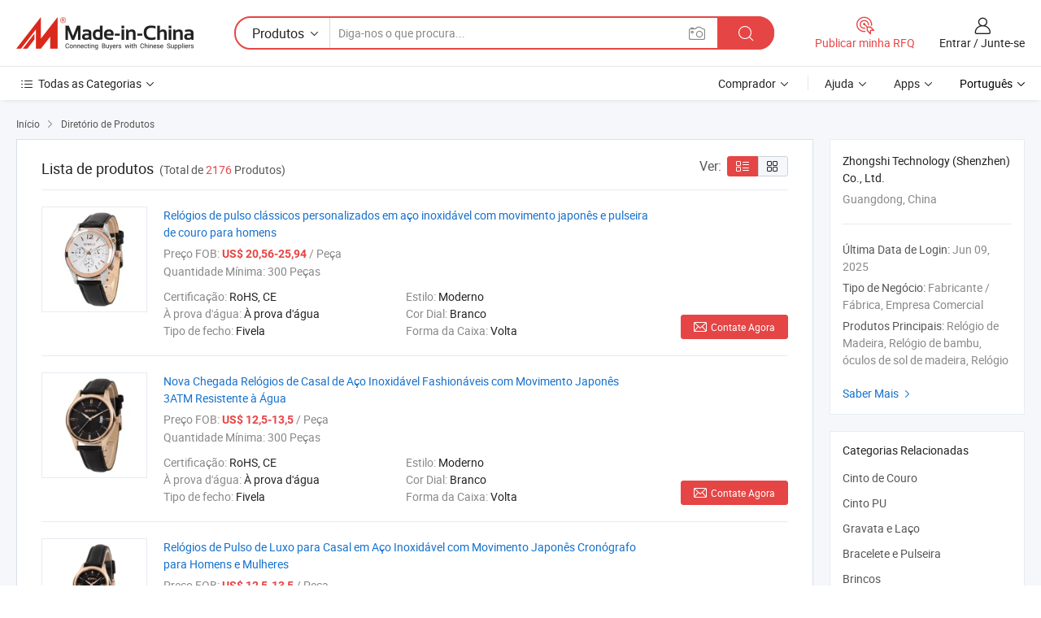

--- FILE ---
content_type: text/html;charset=UTF-8
request_url: https://pt.made-in-china.com/co_zhongshi/product_group_s_s_1.html
body_size: 19444
content:
<!DOCTYPE HTML>
<html lang="pt">
<head>
    <meta content="text/html; charset=utf-8" http-equiv="Content-Type" />
	<link rel="dns-prefetch" href="//www.micstatic.com">
    <link rel="dns-prefetch" href="//image.made-in-china.com">
    <link rel="dns-prefetch" href="//www.made-in-china.com">
    <link rel="dns-prefetch" href="//pylon.micstatic.com">
    <link rel="dns-prefetch" href="//expo.made-in-china.com">
    <link rel="dns-prefetch" href="//world.made-in-china.com">
    <link rel="dns-prefetch" href="//pic.made-in-china.com">
    <link rel="dns-prefetch" href="//fa.made-in-china.com">
    <meta http-equiv="X-UA-Compatible" content="IE=Edge, chrome=1" />
    <meta name="renderer" content="webkit" />
            <title>Cinto de Couro, Cinto PU de fabricantes chineses - Zhongshi Technology (Shenzhen) Co., Ltd. página 1.</title>
            <meta name="Keywords" content="Zhongshi Technology (Shenzhen) Co., Ltd., Cinto de Couro, Cinto PU, Gravata e Laço" />
                        <meta name="Description" content="China Cinto de Couro, Cinto PU, Gravata e Laço oferecido pelo fabricante e fornecedor chinês -Zhongshi Technology (Shenzhen) Co., Ltd., page1" />
                <link rel="canonical" href="https://pt.made-in-china.com/co_zhongshi/product_group_s_s_1.html"/>
                <link rel="next" href="https://pt.made-in-china.com/co_zhongshi/product_group_s_s_2.html"/>
    <link rel="stylesheet" type="text/css" href="https://www.micstatic.com/common/css/global_bdef139a.css" media="all">
    <link rel="stylesheet" type="text/css" href="https://www.micstatic.com/athena/css/free-2017/global_c7e13990.css" media="all">
    <link rel="stylesheet" type="text/css" href="https://www.micstatic.com/common/js/assets/artDialog/2.0.0/skins/default_9d77dce2.css" />
    <link rel="stylesheet" href="https://www.micstatic.com/athena/css/free-2017/list_21d98276.css">
    <link rel="stylesheet" type="text/css" href="https://www.micstatic.com/athena/css/free-2017/list-mlan_0e27595d.css" media="all"/>
    <!--[if IE]>
<script type="text/javascript" src="https://www.micstatic.com/common/js/libs/json2/json2_fad58c0e.js" charset="utf-8" ></script><![endif]-->
<script type="text/javascript" src="https://www.micstatic.com/common/js/libs/jquery_2ad57377.js" charset="utf-8" ></script><script type="text/javascript" src="https://www.micstatic.com/common/js/libs/class.0.3.2_2c7a4288.js" charset="utf-8" ></script><!-- Polyfill Code Begin --><script chaset="utf-8" type="text/javascript" src="https://www.micstatic.com/polyfill/polyfill-simplify_eb12d58d.js"></script><!-- Polyfill Code End --></head>
<body class="res-wrapper" probe-clarity="false" >
    <div style="position:absolute;top:0;left:0;width:1px;height:1px;overflow:hidden">
        <img src="//stat.made-in-china.com/event/rec.gif?type=0&data=%7B%22layout%22%3A%22-1%22%2C%22ct%22%3A%222%22%2C%22pos%22%3A0%2C%22random%22%3A%220%22%2C%22c%22%3A%223%22%2C%22cats%22%3A%5B%7B%22id%22%3A%221103030000%22%2C%22f%22%3A1%7D%2C%7B%22id%22%3A%221103070000%22%2C%22f%22%3A1%7D%2C%7B%22id%22%3A%221121000000%22%2C%22f%22%3A1%7D%2C%7B%22id%22%3A%221214030000%22%2C%22f%22%3A1%7D%2C%7B%22id%22%3A%221214050000%22%2C%22f%22%3A1%7D%2C%7B%22id%22%3A%221214080000%22%2C%22f%22%3A1%7D%2C%7B%22id%22%3A%221214120000%22%2C%22f%22%3A1%7D%2C%7B%22id%22%3A%221214140000%22%2C%22f%22%3A1%7D%2C%7B%22id%22%3A%221216000000%22%2C%22f%22%3A1%7D%2C%7B%22id%22%3A%221242010000%22%2C%22f%22%3A1%7D%2C%7B%22id%22%3A%221242030000%22%2C%22f%22%3A1%7D%2C%7B%22id%22%3A%221401030000%22%2C%22f%22%3A1%7D%2C%7B%22id%22%3A%221419100000%22%2C%22f%22%3A1%7D%2C%7B%22id%22%3A%221485010000%22%2C%22f%22%3A1%7D%2C%7B%22id%22%3A%221808020000%22%2C%22f%22%3A1%7D%2C%7B%22id%22%3A%221808070000%22%2C%22f%22%3A1%7D%2C%7B%22id%22%3A%221808080000%22%2C%22f%22%3A1%7D%2C%7B%22id%22%3A%221808090000%22%2C%22f%22%3A1%7D%2C%7B%22id%22%3A%221808100000%22%2C%22f%22%3A1%7D%2C%7B%22id%22%3A%221808140000%22%2C%22f%22%3A1%7D%2C%7B%22id%22%3A%221808150000%22%2C%22f%22%3A1%7D%2C%7B%22id%22%3A%221808170000%22%2C%22f%22%3A1%7D%2C%7B%22id%22%3A%222516020000%22%2C%22f%22%3A1%7D%2C%7B%22id%22%3A%222516170000%22%2C%22f%22%3A1%7D%2C%7B%22id%22%3A%222516180000%22%2C%22f%22%3A1%7D%2C%7B%22id%22%3A%222624010000%22%2C%22f%22%3A1%7D%2C%7B%22id%22%3A%223203180000%22%2C%22f%22%3A1%7D%2C%7B%22id%22%3A%223302060000%22%2C%22f%22%3A1%7D%2C%7B%22id%22%3A%223413060000%22%2C%22f%22%3A1%7D%5D%7D&st=1764235518146"/>
    </div>
    <input id="rfqClickData" type="hidden" value="type=2&data=%7B%22layout%22%3A%22-1%22%2C%22ct%22%3A%222%22%2C%22pos%22%3A0%2C%22random%22%3A%220%22%2C%22c%22%3A%223%22%2C%22cats%22%3A%5B%7B%22id%22%3A%221103030000%22%2C%22f%22%3A1%7D%2C%7B%22id%22%3A%221103070000%22%2C%22f%22%3A1%7D%2C%7B%22id%22%3A%221121000000%22%2C%22f%22%3A1%7D%2C%7B%22id%22%3A%221214030000%22%2C%22f%22%3A1%7D%2C%7B%22id%22%3A%221214050000%22%2C%22f%22%3A1%7D%2C%7B%22id%22%3A%221214080000%22%2C%22f%22%3A1%7D%2C%7B%22id%22%3A%221214120000%22%2C%22f%22%3A1%7D%2C%7B%22id%22%3A%221214140000%22%2C%22f%22%3A1%7D%2C%7B%22id%22%3A%221216000000%22%2C%22f%22%3A1%7D%2C%7B%22id%22%3A%221242010000%22%2C%22f%22%3A1%7D%2C%7B%22id%22%3A%221242030000%22%2C%22f%22%3A1%7D%2C%7B%22id%22%3A%221401030000%22%2C%22f%22%3A1%7D%2C%7B%22id%22%3A%221419100000%22%2C%22f%22%3A1%7D%2C%7B%22id%22%3A%221485010000%22%2C%22f%22%3A1%7D%2C%7B%22id%22%3A%221808020000%22%2C%22f%22%3A1%7D%2C%7B%22id%22%3A%221808070000%22%2C%22f%22%3A1%7D%2C%7B%22id%22%3A%221808080000%22%2C%22f%22%3A1%7D%2C%7B%22id%22%3A%221808090000%22%2C%22f%22%3A1%7D%2C%7B%22id%22%3A%221808100000%22%2C%22f%22%3A1%7D%2C%7B%22id%22%3A%221808140000%22%2C%22f%22%3A1%7D%2C%7B%22id%22%3A%221808150000%22%2C%22f%22%3A1%7D%2C%7B%22id%22%3A%221808170000%22%2C%22f%22%3A1%7D%2C%7B%22id%22%3A%222516020000%22%2C%22f%22%3A1%7D%2C%7B%22id%22%3A%222516170000%22%2C%22f%22%3A1%7D%2C%7B%22id%22%3A%222516180000%22%2C%22f%22%3A1%7D%2C%7B%22id%22%3A%222624010000%22%2C%22f%22%3A1%7D%2C%7B%22id%22%3A%223203180000%22%2C%22f%22%3A1%7D%2C%7B%22id%22%3A%223302060000%22%2C%22f%22%3A1%7D%2C%7B%22id%22%3A%223413060000%22%2C%22f%22%3A1%7D%5D%7D&st=1764235518146&rfqc=1" />
    <input id="rootpath" type="hidden" value="" />
    <input type="hidden" id="loginUserName" value="zhongshi"/>
    <input type="hidden" id="enHomeUrl" value="$enHomeUrl"/>
    <input type="hidden" id="pureFreeUrlType" value="$pureFreeUrlType"/>
        <input type="hidden" id="contactUrlParam" value="?plant=pt&from=shrom&type=down&page=p_list">
    <div id="header" ></div>
<script>
    function headerMlanInit() {
        const funcName = 'headerMlan';
        const app = new window[funcName]({target: document.getElementById('header'), props: {props: {"pageType":18,"logoTitle":"Fabricantes e Fornecedores","logoUrl":null,"base":{"buyerInfo":{"service":"Serviço","newUserGuide":"Guia de Usuário Novo","auditReport":"Audited Suppliers' Reports","meetSuppliers":"Meet Suppliers","onlineTrading":"Secured Trading Service","buyerCenter":"Central do Comprador","contactUs":"Fale Conosco","search":"Procurar","prodDirectory":"Diretório de Produtos","supplierDiscover":"Supplier Discover","sourcingRequest":"Postar Solicitação de Compra","quickLinks":"Quick Links","myFavorites":"Meus Favoritos","visitHistory":"História de Visita","buyer":"Comprador","blog":"Informações de Negócios"},"supplierInfo":{"supplier":"Fornecedor","joinAdvance":"加入高级会员","tradeServerMarket":"外贸服务市场","memberHome":"外贸e家","cloudExpo":"Smart Expo云展会","onlineTrade":"交易服务","internationalLogis":"国际物流","northAmericaBrandSailing":"北美全渠道出海","micDomesticTradeStation":"中国制造网内贸站"},"helpInfo":{"whyMic":"Why Made-in-China.com","auditSupplierWay":"Como auditamos fornecedores","securePaymentWay":"Como garantimos o pagamento","submitComplaint":"Enviar uma reclamação","contactUs":"Fale Conosco","faq":"FAQ","help":"Ajuda"},"appsInfo":{"downloadApp":"Baixar Aplicativo!","forBuyer":"Para o Comprador","forSupplier":"Para Fornecedor","exploreApp":"Explore os descontos exclusivos do aplicativo","apps":"Apps"},"languages":[{"lanCode":0,"simpleName":"en","name":"English","value":"https://zhongshi.en.made-in-china.com/product-list-1.html"},{"lanCode":5,"simpleName":"es","name":"Español","value":"https://es.made-in-china.com/co_zhongshi/product_group_s_s_1.html"},{"lanCode":4,"simpleName":"pt","name":"Português","value":"https://pt.made-in-china.com/co_zhongshi/product_group_s_s_1.html"},{"lanCode":2,"simpleName":"fr","name":"Français","value":"https://fr.made-in-china.com/co_zhongshi/product_group_s_s_1.html"},{"lanCode":3,"simpleName":"ru","name":"Русский язык","value":"https://ru.made-in-china.com/co_zhongshi/product_group_s_s_1.html"},{"lanCode":8,"simpleName":"it","name":"Italiano","value":"https://it.made-in-china.com/co_zhongshi/product_group_s_s_1.html"},{"lanCode":6,"simpleName":"de","name":"Deutsch","value":"https://de.made-in-china.com/co_zhongshi/product_group_s_s_1.html"},{"lanCode":7,"simpleName":"nl","name":"Nederlands","value":"https://nl.made-in-china.com/co_zhongshi/product_group_s_s_1.html"},{"lanCode":9,"simpleName":"sa","name":"العربية","value":"https://sa.made-in-china.com/co_zhongshi/product_group_s_s_1.html"},{"lanCode":11,"simpleName":"kr","name":"한국어","value":"https://kr.made-in-china.com/co_zhongshi/product_group_s_s_1.html"},{"lanCode":10,"simpleName":"jp","name":"日本語","value":"https://jp.made-in-china.com/co_zhongshi/product_group_s_s_1.html"},{"lanCode":12,"simpleName":"hi","name":"हिन्दी","value":"https://hi.made-in-china.com/co_zhongshi/product_group_s_s_1.html"},{"lanCode":13,"simpleName":"th","name":"ภาษาไทย","value":"https://th.made-in-china.com/co_zhongshi/product_group_s_s_1.html"},{"lanCode":14,"simpleName":"tr","name":"Türkçe","value":"https://tr.made-in-china.com/co_zhongshi/product_group_s_s_1.html"},{"lanCode":15,"simpleName":"vi","name":"Tiếng Việt","value":"https://vi.made-in-china.com/co_zhongshi/product_group_s_s_1.html"},{"lanCode":16,"simpleName":"id","name":"Bahasa Indonesia","value":"https://id.made-in-china.com/co_zhongshi/product_group_s_s_1.html"}],"showMlan":true,"showRules":false,"rules":"Rules","language":"pt","menu":"Cardápio","subTitle":null,"subTitleLink":null,"stickyInfo":null},"categoryRegion":{"categories":"Todas as Categorias","categoryList":[{"name":"Agricultura & Alimento","value":"https://pt.made-in-china.com/category1_Agriculture-Food/Agriculture-Food_usssssssss.html","catCode":"1000000000"},{"name":"Roupa e Acessórios","value":"https://pt.made-in-china.com/category1_Apparel-Accessories/Apparel-Accessories_uussssssss.html","catCode":"1100000000"},{"name":"Artes & Artesanatos","value":"https://pt.made-in-china.com/category1_Arts-Crafts/Arts-Crafts_uyssssssss.html","catCode":"1200000000"},{"name":"Peças e Acessórios de Motos & Automóveis","value":"https://pt.made-in-china.com/category1_Auto-Motorcycle-Parts-Accessories/Auto-Motorcycle-Parts-Accessories_yossssssss.html","catCode":"2900000000"},{"name":"Malas, Bolsas & Caixas","value":"https://pt.made-in-china.com/category1_Bags-Cases-Boxes/Bags-Cases-Boxes_yhssssssss.html","catCode":"2600000000"},{"name":"Químicas","value":"https://pt.made-in-china.com/category1_Chemicals/Chemicals_uissssssss.html","catCode":"1300000000"},{"name":"Produtos de Computador","value":"https://pt.made-in-china.com/category1_Computer-Products/Computer-Products_iissssssss.html","catCode":"3300000000"},{"name":"Construção & Decoração","value":"https://pt.made-in-china.com/category1_Construction-Decoration/Construction-Decoration_ugssssssss.html","catCode":"1500000000"},{"name":"Aparelhos Eletrônicos de Consumo","value":"https://pt.made-in-china.com/category1_Consumer-Electronics/Consumer-Electronics_unssssssss.html","catCode":"1400000000"},{"name":"Elétrico & Eletrônico","value":"https://pt.made-in-china.com/category1_Electrical-Electronics/Electrical-Electronics_uhssssssss.html","catCode":"1600000000"},{"name":"Móveis","value":"https://pt.made-in-china.com/category1_Furniture/Furniture_yessssssss.html","catCode":"2700000000"},{"name":"Saúde & Medicina","value":"https://pt.made-in-china.com/category1_Health-Medicine/Health-Medicine_uessssssss.html","catCode":"1700000000"},{"name":"Equipamentos Industriais & Componentes","value":"https://pt.made-in-china.com/category1_Industrial-Equipment-Components/Industrial-Equipment-Components_inssssssss.html","catCode":"3400000000"},{"name":"Instrumentos & Medidores","value":"https://pt.made-in-china.com/category1_Instruments-Meters/Instruments-Meters_igssssssss.html","catCode":"3500000000"},{"name":"Indústria Leve & Uso Diário","value":"https://pt.made-in-china.com/category1_Light-Industry-Daily-Use/Light-Industry-Daily-Use_urssssssss.html","catCode":"1800000000"},{"name":"Iluminação","value":"https://pt.made-in-china.com/category1_Lights-Lighting/Lights-Lighting_isssssssss.html","catCode":"3000000000"},{"name":"Maquinaria de Manufatura & Processamento","value":"https://pt.made-in-china.com/category1_Manufacturing-Processing-Machinery/Manufacturing-Processing-Machinery_uossssssss.html","catCode":"1900000000"},{"name":"Metalúrgica, Mineral  Energia","value":"https://pt.made-in-china.com/category1_Metallurgy-Mineral-Energy/Metallurgy-Mineral-Energy_ysssssssss.html","catCode":"2000000000"},{"name":"Artigos de Escritório","value":"https://pt.made-in-china.com/category1_Office-Supplies/Office-Supplies_yrssssssss.html","catCode":"2800000000"},{"name":"Embalagem & Impressão","value":"https://pt.made-in-china.com/category1_Packaging-Printing/Packaging-Printing_ihssssssss.html","catCode":"3600000000"},{"name":"Segurança & Proteção","value":"https://pt.made-in-china.com/category1_Security-Protection/Security-Protection_ygssssssss.html","catCode":"2500000000"},{"name":"Serviço","value":"https://pt.made-in-china.com/category1_Service/Service_ynssssssss.html","catCode":"2400000000"},{"name":"Artigos de Esporte & Recreação","value":"https://pt.made-in-china.com/category1_Sporting-Goods-Recreation/Sporting-Goods-Recreation_iussssssss.html","catCode":"3100000000"},{"name":"Têxtil","value":"https://pt.made-in-china.com/category1_Textile/Textile_yussssssss.html","catCode":"2100000000"},{"name":"Ferramentas & Ferragem","value":"https://pt.made-in-china.com/category1_Tools-Hardware/Tools-Hardware_iyssssssss.html","catCode":"3200000000"},{"name":"Brinquedos","value":"https://pt.made-in-china.com/category1_Toys/Toys_yyssssssss.html","catCode":"2200000000"},{"name":"Transporte","value":"https://pt.made-in-china.com/category1_Transportation/Transportation_yissssssss.html","catCode":"2300000000"}],"more":"Mais"},"searchRegion":{"show":false,"lookingFor":"Diga-nos o que procura...","homeUrl":"//pt.made-in-china.com","products":"Produtos","suppliers":"Fornecedores","auditedFactory":"Audited Factory","uploadImage":"Enviar Imagem","max20MbPerImage":"Máximo de 20 MB por imagem","yourRecentKeywords":"Suas Palavras-chave Recentes","clearHistory":"Limpar histórico","popularSearches":"pesquisas relacionadas","relatedSearches":"Mais","more":null,"maxSizeErrorMsg":"O carregamento falhou. O tamanho máximo da imagem é de 20 MB.","noNetworkErrorMsg":"Nenhuma conexão de rede. Por favor, verifique suas configurações de Internete e tente novamente.","uploadFailedErrorMsg":"Falha no upload. Formato de imagem incorreto. Formatos suportados: JPG, PNG, BMP.","relatedList":null,"relatedTitle":null,"relatedTitleLink":null,"formParams":null,"mlanFormParams":{"keyword":null,"inputkeyword":null,"type":null,"currentTab":null,"currentPage":null,"currentCat":null,"currentRegion":null,"currentProp":null,"submitPageUrl":null,"parentCat":null,"otherSearch":null,"currentAllCatalogCodes":null,"sgsMembership":null,"memberLevel":null,"topOrder":null,"size":null,"more":"mais","less":"less","staticUrl50":null,"staticUrl10":null,"staticUrl30":null,"condition":"0","conditionParamsList":[{"condition":"0","conditionName":null,"action":"https://pt.made-in-china.com/quality-china-product/middleSearch","searchUrl":null,"inputPlaceholder":null},{"condition":"1","conditionName":null,"action":"/companySearch?keyword=#word#","searchUrl":null,"inputPlaceholder":null}]},"enterKeywordTips":"Insira pelo menos uma palavra-chave para sua pesquisa.","openMultiSearch":false},"frequentRegion":{"rfq":{"rfq":"Publicar minha RFQ","searchRfq":"Search RFQs","acquireRfqHover":"Diga-nos o que você precisa e experimente a maneira mais fácil de obter cotações !","searchRfqHover":"Discover quality RFQs and connect with big-budget buyers"},"account":{"account":"Conta","signIn":"Entrar","join":"Junte-se","newUser":"Novo Usuário","joinFree":"Junte-se","or":"Ou","socialLogin":"Ao clicar em Entrar, Cadastre-se Gratuitamente ou Continuar com Facebook, Linkedin, Twitter, Google, %s, eu concordo com os %sUser Agreement%s e as %sPrivacy Policy%s","message":"Mensagens","quotes":"Citações","orders":"Pedidos","favorites":"Favoritos","visitHistory":"História de Visita","postSourcingRequest":"Postar Solicitação de Compra","hi":"Olá","signOut":"Sair","manageProduct":"Gerir Produtos","editShowroom":"Editar showroom","username":"","userType":null,"foreignIP":true,"currentYear":2025,"userAgreement":"Acordo do Usuário","privacyPolicy":"Política de Privacidade"},"message":{"message":"Mensagens","signIn":"Entrar","join":"Junte-se","newUser":"Novo Usuário","joinFree":"Junte-se","viewNewMsg":"Sign in to view the new messages","inquiry":"Inquéritos","rfq":"RFQs","awaitingPayment":"Awaiting payments","chat":"Conversar","awaitingQuotation":"Aguardando Cotações"},"cart":{"cart":"Cesta de consulta"}},"busiRegion":null,"previewRegion":null}}});
		const hoc=o=>(o.__proto__.$get=function(o){return this.$$.ctx[this.$$.props[o]]},o.__proto__.$getKeys=function(){return Object.keys(this.$$.props)},o.__proto__.$getProps=function(){return this.$get("props")},o.__proto__.$setProps=function(o){var t=this.$getKeys(),s={},p=this;t.forEach(function(o){s[o]=p.$get(o)}),s.props=Object.assign({},s.props,o),this.$set(s)},o.__proto__.$help=function(){console.log("\n            $set(props): void             | 设置props的值\n            $get(key: string): any        | 获取props指定key的值\n            $getKeys(): string[]          | 获取props所有key\n            $getProps(): any              | 获取props里key为props的值（适用nail）\n            $setProps(params: any): void  | 设置props里key为props的值（适用nail）\n            $on(ev, callback): func       | 添加事件监听，返回移除事件监听的函数\n            $destroy(): void              | 销毁组件并触发onDestroy事件\n        ")},o);
        window[`${funcName}Api`] = hoc(app);
    };
</script><script type="text/javascript" crossorigin="anonymous" onload="headerMlanInit()" src="https://www.micstatic.com/nail/pc/header-mlan_30e6cd80.js"></script>    <div class="page">
        <div class="grid">
<script class="J-mlan-config" type="text/data-lang" data-lang="pt">
        {
            "keywordRequired": "Insira pelo menos uma palavra-chave para sua pesquisa."
        }

</script><div class="page-product-list">
  <div class="list-wrapper cf">
    <div class="main-wrap">
      <div class="main">
        <input type="hidden" id="sensor_pg_v" value="cid:oqhEFMBOMGDV,p:1,tp:104,stp:10402"/>
        <div class="crumb">
    <span>
                    <a rel="nofollow" href="//pt.made-in-china.com/">
                    <span>Início</span>
        </a>
    </span>
    <i class="micon">&#xe008;</i>
    <span>
                                <a href="https://pt.made-in-china.com/html/category.html">
                            <span>Diretório de Produtos</span>
            </a>
            </span>
    </div>
        <div class="main-block product-list J-product-list">
          <div class="main-block-title">
            <div class="title-wrap">
                <h1>Lista de produtos</h1>
                <span class="total">
                                                                                            (Total de <span class="num">2176</span> Produtos)
                                    </span>
            </div>
            <div class="refine-sort">
              <div class="list-switch">
                <span class="text">Ver: </span>
                <span class="list-switch-types">
                    <a href="javascript:void(0);" rel="nofollow" class="list-switch-btn list-switch-btn-left J-switch-btn selected">
                      <i class="ob-icon icon-list"></i>
                      <div class="tip arrow-bottom tip-switch-list">
                         <div class="tip-con">
                             <p class="tip-para">Exibição De Lista</p>
                         </div>
                         <span class="arrow arrow-out">
                             <span class="arrow arrow-in"></span>
                         </span>
                     </div>
                    </a>
                    <a href="javascript:void(0);" rel="nofollow" class="list-switch-btn list-switch-btn-right J-switch-btn">
                      <i class="ob-icon icon-gallery"></i>
                      <div class="tip arrow-bottom tip-switch-gallery">
                         <div class="tip-con">
                             <p class="tip-para">Visualização da Galeria</p>
                         </div>
                         <span class="arrow arrow-out">
                             <span class="arrow arrow-in"></span>
                         </span>
                      </div>
                    </a>
				        </span>
              </div>
            </div>
          </div>
          <div class="main-block-wrap">
                          <div class="prod-item-wrap">
                                                  <div class="prod-item">
                    <div class="prod-pic">
                      <div class="img-wp">
                        <div class="hv-align-inner">
                          <a href="https://pt.made-in-china.com/co_zhongshi/product_Classic-Customized-Stainless-Steel-Wrist-Watches-with-Japanese-Movement-and-Leather-Strap-for-Men_yunrsniihg.html"
                             ads-data="st:8,pdid:LfjYHqxAvlhP,pcid:oqhEFMBOMGDV,a:1">
                                                          <img src="//www.micstatic.com/athena/img/transparent.png"
                                data-original="//image.made-in-china.com/2f1j00utnBGpcCsYqR/Classic-Customized-Stainless-Steel-Wrist-Watches-with-Japanese-Movement-and-Leather-Strap-for-Men.jpg" alt="Relógios de pulso clássicos personalizados em aço inoxidável com movimento japonês e pulseira de couro para homens"
                                title="Relógios de pulso clássicos personalizados em aço inoxidável com movimento japonês e pulseira de couro para homens">
                                                      </a>
                        </div>
                      </div>
                    </div>
                    <div class="prod-txt-wrap">
                      <div class="prod-name">
                        <a href="https://pt.made-in-china.com/co_zhongshi/product_Classic-Customized-Stainless-Steel-Wrist-Watches-with-Japanese-Movement-and-Leather-Strap-for-Men_yunrsniihg.html"
                           title="Relógios de pulso clássicos personalizados em aço inoxidável com movimento japonês e pulseira de couro para homens"
                           ads-data="st:1,pdid:LfjYHqxAvlhP,pcid:oqhEFMBOMGDV,a:1">
                          Relógios de pulso clássicos personalizados em aço inoxidável com movimento japonês e pulseira de couro para homens
                        </a>
                      </div>
                                              <div class="prod-fob">
                          <span>Preço FOB:</span> <strong>US$ 20,56-25,94</strong> / Peça
                        </div>
                                                                    <div class="prod-ord">
                          <span>Quantidade Mínima:</span> 300 Peças
                        </div>
                                                                  <div class="prod-params">
                            <ul class="prod-list">
                                                                    <li>Certificação: <span class="prod-val">RoHS, CE</span>
                                    </li>
                                                                    <li>Estilo: <span class="prod-val">Moderno</span>
                                    </li>
                                                                    <li>À prova d&#39;água: <span class="prod-val">À prova d&#39;água</span>
                                    </li>
                                                                    <li>Cor Dial: <span class="prod-val">Branco</span>
                                    </li>
                                                                    <li>Tipo de fecho: <span class="prod-val">Fivela</span>
                                    </li>
                                                                    <li>Forma da Caixa: <span class="prod-val">Volta</span>
                                    </li>
                                                            </ul>
                        </div>
                  </div>
                                          <div class="prod-act">
                        <a href="//www.made-in-china.com/sendInquiry/prod_LfjYHqxAvlhP_oqhEFMBOMGDV.html?plant=pt&from=shrom&type=down&page=p_list"
                                                       target="_blank" rel="nofollow"
                                                       class="btn btn-main btn-small"
                                                       ads-data="st:5,pdid:LfjYHqxAvlhP,pcid:oqhEFMBOMGDV,a:1">
                          <i class="micon">&#xe03d;</i>Contate Agora </a>
                      </div>
                                      </div>
                                  <div class="prod-item">
                    <div class="prod-pic">
                      <div class="img-wp">
                        <div class="hv-align-inner">
                          <a href="https://pt.made-in-china.com/co_zhongshi/product_New-Arrival-Fashionable-Stainless-Steel-Couple-Watches-with-Japanese-Movement-3ATM-Water-Resistant_yunerooohg.html"
                             ads-data="st:8,pdid:wtKUFqNMilcZ,pcid:oqhEFMBOMGDV,a:1">
                                                          <img src="//www.micstatic.com/athena/img/transparent.png"
                                data-original="//image.made-in-china.com/2f1j00ztwedcJGEfbH/New-Arrival-Fashionable-Stainless-Steel-Couple-Watches-with-Japanese-Movement-3ATM-Water-Resistant.jpg" alt="Nova Chegada Relógios de Casal de Aço Inoxidável Fashionáveis com Movimento Japonês 3ATM Resistente à Água"
                                title="Nova Chegada Relógios de Casal de Aço Inoxidável Fashionáveis com Movimento Japonês 3ATM Resistente à Água">
                                                      </a>
                        </div>
                      </div>
                    </div>
                    <div class="prod-txt-wrap">
                      <div class="prod-name">
                        <a href="https://pt.made-in-china.com/co_zhongshi/product_New-Arrival-Fashionable-Stainless-Steel-Couple-Watches-with-Japanese-Movement-3ATM-Water-Resistant_yunerooohg.html"
                           title="Nova Chegada Relógios de Casal de Aço Inoxidável Fashionáveis com Movimento Japonês 3ATM Resistente à Água"
                           ads-data="st:1,pdid:wtKUFqNMilcZ,pcid:oqhEFMBOMGDV,a:1">
                          Nova Chegada Relógios de Casal de Aço Inoxidável Fashionáveis com Movimento Japonês 3ATM Resistente à Água
                        </a>
                      </div>
                                              <div class="prod-fob">
                          <span>Preço FOB:</span> <strong>US$ 12,5-13,5</strong> / Peça
                        </div>
                                                                    <div class="prod-ord">
                          <span>Quantidade Mínima:</span> 300 Peças
                        </div>
                                                                  <div class="prod-params">
                            <ul class="prod-list">
                                                                    <li>Certificação: <span class="prod-val">RoHS, CE</span>
                                    </li>
                                                                    <li>Estilo: <span class="prod-val">Moderno</span>
                                    </li>
                                                                    <li>À prova d&#39;água: <span class="prod-val">À prova d&#39;água</span>
                                    </li>
                                                                    <li>Cor Dial: <span class="prod-val">Branco</span>
                                    </li>
                                                                    <li>Tipo de fecho: <span class="prod-val">Fivela</span>
                                    </li>
                                                                    <li>Forma da Caixa: <span class="prod-val">Volta</span>
                                    </li>
                                                            </ul>
                        </div>
                  </div>
                                          <div class="prod-act">
                        <a href="//www.made-in-china.com/sendInquiry/prod_wtKUFqNMilcZ_oqhEFMBOMGDV.html?plant=pt&from=shrom&type=down&page=p_list"
                                                       target="_blank" rel="nofollow"
                                                       class="btn btn-main btn-small"
                                                       ads-data="st:5,pdid:wtKUFqNMilcZ,pcid:oqhEFMBOMGDV,a:1">
                          <i class="micon">&#xe03d;</i>Contate Agora </a>
                      </div>
                                      </div>
                                  <div class="prod-item">
                    <div class="prod-pic">
                      <div class="img-wp">
                        <div class="hv-align-inner">
                          <a href="https://pt.made-in-china.com/co_zhongshi/product_Luxury-Couple-Stainless-Steel-Watches-Chronograh-Japanese-Movement-Wristwatches-for-Men-and-Women_yuniyoghgg.html"
                             ads-data="st:8,pdid:qfPRZcpghIhV,pcid:oqhEFMBOMGDV,a:1">
                                                          <img src="//www.micstatic.com/athena/img/transparent.png"
                                data-original="//image.made-in-china.com/2f1j00caABpsmIrfkq/Luxury-Couple-Stainless-Steel-Watches-Chronograh-Japanese-Movement-Wristwatches-for-Men-and-Women.jpg" alt="Relógios de Pulso de Luxo para Casal em Aço Inoxidável com Movimento Japonês Cronógrafo para Homens e Mulheres"
                                title="Relógios de Pulso de Luxo para Casal em Aço Inoxidável com Movimento Japonês Cronógrafo para Homens e Mulheres">
                                                      </a>
                        </div>
                      </div>
                    </div>
                    <div class="prod-txt-wrap">
                      <div class="prod-name">
                        <a href="https://pt.made-in-china.com/co_zhongshi/product_Luxury-Couple-Stainless-Steel-Watches-Chronograh-Japanese-Movement-Wristwatches-for-Men-and-Women_yuniyoghgg.html"
                           title="Relógios de Pulso de Luxo para Casal em Aço Inoxidável com Movimento Japonês Cronógrafo para Homens e Mulheres"
                           ads-data="st:1,pdid:qfPRZcpghIhV,pcid:oqhEFMBOMGDV,a:1">
                          Relógios de Pulso de Luxo para Casal em Aço Inoxidável com Movimento Japonês Cronógrafo para Homens e Mulheres
                        </a>
                      </div>
                                              <div class="prod-fob">
                          <span>Preço FOB:</span> <strong>US$ 12,5-13,5</strong> / Peça
                        </div>
                                                                    <div class="prod-ord">
                          <span>Quantidade Mínima:</span> 300 Peças
                        </div>
                                                                  <div class="prod-params">
                            <ul class="prod-list">
                                                                    <li>Certificação: <span class="prod-val">RoHS, CE</span>
                                    </li>
                                                                    <li>Estilo: <span class="prod-val">Moderno</span>
                                    </li>
                                                                    <li>À prova d&#39;água: <span class="prod-val">À prova d&#39;água</span>
                                    </li>
                                                                    <li>Cor Dial: <span class="prod-val">Branco</span>
                                    </li>
                                                                    <li>Tipo de fecho: <span class="prod-val">Fivela</span>
                                    </li>
                                                                    <li>Forma da Caixa: <span class="prod-val">Volta</span>
                                    </li>
                                                            </ul>
                        </div>
                  </div>
                                          <div class="prod-act">
                        <a href="//www.made-in-china.com/sendInquiry/prod_qfPRZcpghIhV_oqhEFMBOMGDV.html?plant=pt&from=shrom&type=down&page=p_list"
                                                       target="_blank" rel="nofollow"
                                                       class="btn btn-main btn-small"
                                                       ads-data="st:5,pdid:qfPRZcpghIhV,pcid:oqhEFMBOMGDV,a:1">
                          <i class="micon">&#xe03d;</i>Contate Agora </a>
                      </div>
                                      </div>
                                  <div class="prod-item">
                    <div class="prod-pic">
                      <div class="img-wp">
                        <div class="hv-align-inner">
                          <a href="https://pt.made-in-china.com/co_zhongshi/product_Wood-Ultrasonic-Humidifier-Aromatherapy-Essential-Oil-Aroma-Diffuser_rgeggnoyg.html"
                             ads-data="st:8,pdid:wNvnVUkEnWhi,pcid:oqhEFMBOMGDV,a:1">
                                                          <img src="//www.micstatic.com/athena/img/transparent.png"
                                data-original="//image.made-in-china.com/2f1j00TGnYKJzgLwkA/Wood-Ultrasonic-Humidifier-Aromatherapy-Essential-Oil-Aroma-Diffuser.jpg" alt="Umidificador Ultrassônico de Madeira Aromaterapia Difusor de Óleo Essencial Aroma"
                                title="Umidificador Ultrassônico de Madeira Aromaterapia Difusor de Óleo Essencial Aroma">
                                                      </a>
                        </div>
                      </div>
                    </div>
                    <div class="prod-txt-wrap">
                      <div class="prod-name">
                        <a href="https://pt.made-in-china.com/co_zhongshi/product_Wood-Ultrasonic-Humidifier-Aromatherapy-Essential-Oil-Aroma-Diffuser_rgeggnoyg.html"
                           title="Umidificador Ultrassônico de Madeira Aromaterapia Difusor de Óleo Essencial Aroma"
                           ads-data="st:1,pdid:wNvnVUkEnWhi,pcid:oqhEFMBOMGDV,a:1">
                          Umidificador Ultrassônico de Madeira Aromaterapia Difusor de Óleo Essencial Aroma
                        </a>
                      </div>
                                              <div class="prod-fob">
                          <span>Preço FOB:</span> <strong>US$ 23,00</strong> / Peça
                        </div>
                                                                    <div class="prod-ord">
                          <span>Quantidade Mínima:</span> 10 Peças
                        </div>
                                                                  <div class="prod-params">
                            <ul class="prod-list">
                                                                    <li>Cheiro: <span class="prod-val">Sândalo</span>
                                    </li>
                                                                    <li>Adequado para: <span class="prod-val">Casa</span>
                                    </li>
                                                                    <li>Uso: <span class="prod-val">Ar fresco, Beleza, Remoção de odor, Cuidados de saúde, Decoração</span>
                                    </li>
                                                                    <li>Type: <span class="prod-val">Reed Diffuser</span>
                                    </li>
                                                                    <li>Form: <span class="prod-val">Tower</span>
                                    </li>
                                                                    <li>Working Way: <span class="prod-val">Plug in</span>
                                    </li>
                                                            </ul>
                        </div>
                  </div>
                                          <div class="prod-act">
                        <a href="//www.made-in-china.com/sendInquiry/prod_wNvnVUkEnWhi_oqhEFMBOMGDV.html?plant=pt&from=shrom&type=down&page=p_list"
                                                       target="_blank" rel="nofollow"
                                                       class="btn btn-main btn-small"
                                                       ads-data="st:5,pdid:wNvnVUkEnWhi,pcid:oqhEFMBOMGDV,a:1">
                          <i class="micon">&#xe03d;</i>Contate Agora </a>
                      </div>
                                      </div>
                                  <div class="prod-item">
                    <div class="prod-pic">
                      <div class="img-wp">
                        <div class="hv-align-inner">
                          <a href="https://pt.made-in-china.com/co_zhongshi/product_Wooden-Essential-Oil-Diffuser-Aromatherapy-for-Bedroom_esyeoeonu.html"
                             ads-data="st:8,pdid:OSrQFDBvfxTX,pcid:oqhEFMBOMGDV,a:1">
                                                          <img src="//www.micstatic.com/athena/img/transparent.png"
                                data-original="//image.made-in-china.com/2f1j00VSZQIKidhUYR/Wooden-Essential-Oil-Diffuser-Aromatherapy-for-Bedroom.jpg" alt="Difusor de Óleo Essencial de Madeira para Aromaterapia no Quarto"
                                title="Difusor de Óleo Essencial de Madeira para Aromaterapia no Quarto">
                                                      </a>
                        </div>
                      </div>
                    </div>
                    <div class="prod-txt-wrap">
                      <div class="prod-name">
                        <a href="https://pt.made-in-china.com/co_zhongshi/product_Wooden-Essential-Oil-Diffuser-Aromatherapy-for-Bedroom_esyeoeonu.html"
                           title="Difusor de Óleo Essencial de Madeira para Aromaterapia no Quarto"
                           ads-data="st:1,pdid:OSrQFDBvfxTX,pcid:oqhEFMBOMGDV,a:1">
                          Difusor de Óleo Essencial de Madeira para Aromaterapia no Quarto
                        </a>
                      </div>
                                              <div class="prod-fob">
                          <span>Preço FOB:</span> <strong>US$ 23,00</strong> / Peça
                        </div>
                                                                    <div class="prod-ord">
                          <span>Quantidade Mínima:</span> 10 Peças
                        </div>
                                                                  <div class="prod-params">
                            <ul class="prod-list">
                                                                    <li>Uso: <span class="prod-val">Aromaterapia, Fresh Air, Beauty, Odor Removal, Health Care, Decoration</span>
                                    </li>
                                                                    <li>Type: <span class="prod-val">Reed Diffuser</span>
                                    </li>
                                                                    <li>Suitable for: <span class="prod-val">Home</span>
                                    </li>
                                                                    <li>Scent: <span class="prod-val">Sandalwood</span>
                                    </li>
                                                                    <li>Form: <span class="prod-val">Tower</span>
                                    </li>
                                                                    <li>Working Way: <span class="prod-val">Plug in</span>
                                    </li>
                                                            </ul>
                        </div>
                  </div>
                                          <div class="prod-act">
                        <a href="//www.made-in-china.com/sendInquiry/prod_OSrQFDBvfxTX_oqhEFMBOMGDV.html?plant=pt&from=shrom&type=down&page=p_list"
                                                       target="_blank" rel="nofollow"
                                                       class="btn btn-main btn-small"
                                                       ads-data="st:5,pdid:OSrQFDBvfxTX,pcid:oqhEFMBOMGDV,a:1">
                          <i class="micon">&#xe03d;</i>Contate Agora </a>
                      </div>
                                      </div>
                                  <div class="prod-item">
                    <div class="prod-pic">
                      <div class="img-wp">
                        <div class="hv-align-inner">
                          <a href="https://pt.made-in-china.com/co_zhongshi/product_Wood-Watch-Manufacturer-Stainless-Steel-Wrist-Watch-40mm-with-Leather-Strap-Custom-Quartz-Watch-for-Men-and-Wom_oneuoogog.html"
                             ads-data="st:8,pdid:WdSJOwAKPlhZ,pcid:oqhEFMBOMGDV,a:1">
                                                          <img src="//www.micstatic.com/athena/img/transparent.png"
                                data-original="//image.made-in-china.com/2f1j00CSafQAzGVHkE/Wood-Watch-Manufacturer-Stainless-Steel-Wrist-Watch-40mm-with-Leather-Strap-Custom-Quartz-Watch-for-Men-and-Wom.jpg" alt="Fabricante de Relógios de Madeira Relógio de Pulso em Aço Inoxidável 40mm com Pulseira de Couro Relógio de Quartzo Personalizado para Homens e Mulheres"
                                title="Fabricante de Relógios de Madeira Relógio de Pulso em Aço Inoxidável 40mm com Pulseira de Couro Relógio de Quartzo Personalizado para Homens e Mulheres">
                                                      </a>
                        </div>
                      </div>
                    </div>
                    <div class="prod-txt-wrap">
                      <div class="prod-name">
                        <a href="https://pt.made-in-china.com/co_zhongshi/product_Wood-Watch-Manufacturer-Stainless-Steel-Wrist-Watch-40mm-with-Leather-Strap-Custom-Quartz-Watch-for-Men-and-Wom_oneuoogog.html"
                           title="Fabricante de Relógios de Madeira Relógio de Pulso em Aço Inoxidável 40mm com Pulseira de Couro Relógio de Quartzo Personalizado para Homens e Mulheres"
                           ads-data="st:1,pdid:WdSJOwAKPlhZ,pcid:oqhEFMBOMGDV,a:1">
                          Fabricante de Relógios de Madeira Relógio de Pulso em Aço Inoxidável 40mm com Pulseira de Couro Relógio de Quartzo Personalizado para Homens e Mulheres
                        </a>
                      </div>
                                              <div class="prod-fob">
                          <span>Preço FOB:</span> <strong>US$ 9,00-11,8</strong> / Peça
                        </div>
                                                                    <div class="prod-ord">
                          <span>Quantidade Mínima:</span> 2 Peças
                        </div>
                                                                  <div class="prod-params">
                            <ul class="prod-list">
                                                                    <li>Característica: <span class="prod-val">Eco-Friendly</span>
                                    </li>
                                                                    <li>Gênero: <span class="prod-val">Masculino</span>
                                    </li>
                                                                    <li>Material de superfície: <span class="prod-val">Vidro</span>
                                    </li>
                                                                    <li>Movimento: <span class="prod-val">Japan Gl20 Movement</span>
                                    </li>
                                                                    <li>Estilo: <span class="prod-val">Casual</span>
                                    </li>
                                                                    <li>À prova d&#39;água: <span class="prod-val">3ATM</span>
                                    </li>
                                                            </ul>
                        </div>
                  </div>
                                          <div class="prod-act">
                        <a href="//www.made-in-china.com/sendInquiry/prod_WdSJOwAKPlhZ_oqhEFMBOMGDV.html?plant=pt&from=shrom&type=down&page=p_list"
                                                       target="_blank" rel="nofollow"
                                                       class="btn btn-main btn-small"
                                                       ads-data="st:5,pdid:WdSJOwAKPlhZ,pcid:oqhEFMBOMGDV,a:1">
                          <i class="micon">&#xe03d;</i>Contate Agora </a>
                      </div>
                                      </div>
                                  <div class="prod-item">
                    <div class="prod-pic">
                      <div class="img-wp">
                        <div class="hv-align-inner">
                          <a href="https://pt.made-in-china.com/co_zhongshi/product_Super-Slim-Gl20-Japan-Movement-Man-Quartz-Watch-with-Leather-Strap_riinyoyyg.html"
                             ads-data="st:8,pdid:YyznUriwXLhZ,pcid:oqhEFMBOMGDV,a:1">
                                                          <img src="//www.micstatic.com/athena/img/transparent.png"
                                data-original="//image.made-in-china.com/2f1j00JaWfGHoAHkcY/Super-Slim-Gl20-Japan-Movement-Man-Quartz-Watch-with-Leather-Strap.jpg" alt="Super Slim Gl20 Movimento Japonês Homem Relógio de Quartzo com Pulseira de Couro"
                                title="Super Slim Gl20 Movimento Japonês Homem Relógio de Quartzo com Pulseira de Couro">
                                                      </a>
                        </div>
                      </div>
                    </div>
                    <div class="prod-txt-wrap">
                      <div class="prod-name">
                        <a href="https://pt.made-in-china.com/co_zhongshi/product_Super-Slim-Gl20-Japan-Movement-Man-Quartz-Watch-with-Leather-Strap_riinyoyyg.html"
                           title="Super Slim Gl20 Movimento Japonês Homem Relógio de Quartzo com Pulseira de Couro"
                           ads-data="st:1,pdid:YyznUriwXLhZ,pcid:oqhEFMBOMGDV,a:1">
                          Super Slim Gl20 Movimento Japonês Homem Relógio de Quartzo com Pulseira de Couro
                        </a>
                      </div>
                                              <div class="prod-fob">
                          <span>Preço FOB:</span> <strong>US$ 12,00-13,00</strong> / Peça
                        </div>
                                                                    <div class="prod-ord">
                          <span>Quantidade Mínima:</span> 10 Peças
                        </div>
                                                                  <div class="prod-params">
                            <ul class="prod-list">
                                                                    <li>Certificação: <span class="prod-val">RoHS, CE, Fsc</span>
                                    </li>
                                                                    <li>Estilo: <span class="prod-val">Moderno</span>
                                    </li>
                                                                    <li>À prova d&#39;água: <span class="prod-val">À prova d&#39;água</span>
                                    </li>
                                                                    <li>Cor Dial: <span class="prod-val">Silver</span>
                                    </li>
                                                                    <li>Tipo de fecho: <span class="prod-val">Fivela</span>
                                    </li>
                                                                    <li>Forma da Caixa: <span class="prod-val">Volta</span>
                                    </li>
                                                            </ul>
                        </div>
                  </div>
                                          <div class="prod-act">
                        <a href="//www.made-in-china.com/sendInquiry/prod_YyznUriwXLhZ_oqhEFMBOMGDV.html?plant=pt&from=shrom&type=down&page=p_list"
                                                       target="_blank" rel="nofollow"
                                                       class="btn btn-main btn-small"
                                                       ads-data="st:5,pdid:YyznUriwXLhZ,pcid:oqhEFMBOMGDV,a:1">
                          <i class="micon">&#xe03d;</i>Contate Agora </a>
                      </div>
                                      </div>
                                  <div class="prod-item">
                    <div class="prod-pic">
                      <div class="img-wp">
                        <div class="hv-align-inner">
                          <a href="https://pt.made-in-china.com/co_zhongshi/product_New-Arrival-Fashion-OEM-Men-Stainless-Steel-Quartz-Wrist-Watch-Factory-Wholesale-Price_yunusreehg.html"
                             ads-data="st:8,pdid:SfaRybnMXHcv,pcid:oqhEFMBOMGDV,a:1">
                                                          <img src="//www.micstatic.com/athena/img/transparent.png"
                                data-original="//image.made-in-china.com/2f1j00tAecCOgqpjom/New-Arrival-Fashion-OEM-Men-Stainless-Steel-Quartz-Wrist-Watch-Factory-Wholesale-Price.jpg" alt="Nova Chegada Moda OEM Relógio de Pulso Masculino em Aço Inoxidável Quartz Preço de Atacado"
                                title="Nova Chegada Moda OEM Relógio de Pulso Masculino em Aço Inoxidável Quartz Preço de Atacado">
                                                      </a>
                        </div>
                      </div>
                    </div>
                    <div class="prod-txt-wrap">
                      <div class="prod-name">
                        <a href="https://pt.made-in-china.com/co_zhongshi/product_New-Arrival-Fashion-OEM-Men-Stainless-Steel-Quartz-Wrist-Watch-Factory-Wholesale-Price_yunusreehg.html"
                           title="Nova Chegada Moda OEM Relógio de Pulso Masculino em Aço Inoxidável Quartz Preço de Atacado"
                           ads-data="st:1,pdid:SfaRybnMXHcv,pcid:oqhEFMBOMGDV,a:1">
                          Nova Chegada Moda OEM Relógio de Pulso Masculino em Aço Inoxidável Quartz Preço de Atacado
                        </a>
                      </div>
                                              <div class="prod-fob">
                          <span>Preço FOB:</span> <strong>US$ 16,5-18,5</strong> / Peça
                        </div>
                                                                    <div class="prod-ord">
                          <span>Quantidade Mínima:</span> 100 Peças
                        </div>
                                                                  <div class="prod-params">
                            <ul class="prod-list">
                                                                    <li>Gênero: <span class="prod-val">Masculino</span>
                                    </li>
                                                                    <li>Característica: <span class="prod-val">Dia/ Data</span>
                                    </li>
                                                                    <li>Forma da Caixa: <span class="prod-val">Redondo</span>
                                    </li>
                                                                    <li>Tipo de Fecho: <span class="prod-val">Pulseira Fecho</span>
                                    </li>
                                                                    <li>Movimento: <span class="prod-val">Quartzo</span>
                                    </li>
                                                                    <li>Material de superfície: <span class="prod-val">Vidro</span>
                                    </li>
                                                            </ul>
                        </div>
                  </div>
                                          <div class="prod-act">
                        <a href="//www.made-in-china.com/sendInquiry/prod_SfaRybnMXHcv_oqhEFMBOMGDV.html?plant=pt&from=shrom&type=down&page=p_list"
                                                       target="_blank" rel="nofollow"
                                                       class="btn btn-main btn-small"
                                                       ads-data="st:5,pdid:SfaRybnMXHcv,pcid:oqhEFMBOMGDV,a:1">
                          <i class="micon">&#xe03d;</i>Contate Agora </a>
                      </div>
                                      </div>
                                  <div class="prod-item">
                    <div class="prod-pic">
                      <div class="img-wp">
                        <div class="hv-align-inner">
                          <a href="https://pt.made-in-china.com/co_zhongshi/product_Factory-Direct-Sale-Miminalist-Watch-Wood-Black-Red-Sandalwood-Watches-for-Men_eorinsuey.html"
                             ads-data="st:8,pdid:GXNniKLOndpm,pcid:oqhEFMBOMGDV,a:1">
                                                          <img src="//www.micstatic.com/athena/img/transparent.png"
                                data-original="//image.made-in-china.com/2f1j00GgJUAFNslrpb/Factory-Direct-Sale-Miminalist-Watch-Wood-Black-Red-Sandalwood-Watches-for-Men.jpg" alt="Venda Direta de Fábrica Relógio Minimalista Madeira Preto Vermelho Relógios de Sândalo para Homens"
                                title="Venda Direta de Fábrica Relógio Minimalista Madeira Preto Vermelho Relógios de Sândalo para Homens">
                                                      </a>
                        </div>
                      </div>
                    </div>
                    <div class="prod-txt-wrap">
                      <div class="prod-name">
                        <a href="https://pt.made-in-china.com/co_zhongshi/product_Factory-Direct-Sale-Miminalist-Watch-Wood-Black-Red-Sandalwood-Watches-for-Men_eorinsuey.html"
                           title="Venda Direta de Fábrica Relógio Minimalista Madeira Preto Vermelho Relógios de Sândalo para Homens"
                           ads-data="st:1,pdid:GXNniKLOndpm,pcid:oqhEFMBOMGDV,a:1">
                          Venda Direta de Fábrica Relógio Minimalista Madeira Preto Vermelho Relógios de Sândalo para Homens
                        </a>
                      </div>
                                              <div class="prod-fob">
                          <span>Preço FOB:</span> <strong>US$ 14,2-14,5</strong> / Peça
                        </div>
                                                                    <div class="prod-ord">
                          <span>Quantidade Mínima:</span> 1 Peça
                        </div>
                                                                  <div class="prod-params">
                            <ul class="prod-list">
                                                                    <li>Característica: <span class="prod-val">Dia / data, Luminoso, Cronógrafo</span>
                                    </li>
                                                                    <li>Gênero: <span class="prod-val">Masculino</span>
                                    </li>
                                                                    <li>Material de superfície: <span class="prod-val">Cristal mineral</span>
                                    </li>
                                                                    <li>Movimento: <span class="prod-val">Quartzo</span>
                                    </li>
                                                                    <li>Estilo: <span class="prod-val">Leisure</span>
                                    </li>
                                                                    <li>À prova d&#39;água: <span class="prod-val">Life Water Resistant</span>
                                    </li>
                                                            </ul>
                        </div>
                  </div>
                                          <div class="prod-act">
                        <a href="//www.made-in-china.com/sendInquiry/prod_GXNniKLOndpm_oqhEFMBOMGDV.html?plant=pt&from=shrom&type=down&page=p_list"
                                                       target="_blank" rel="nofollow"
                                                       class="btn btn-main btn-small"
                                                       ads-data="st:5,pdid:GXNniKLOndpm,pcid:oqhEFMBOMGDV,a:1">
                          <i class="micon">&#xe03d;</i>Contate Agora </a>
                      </div>
                                      </div>
                                  <div class="prod-item">
                    <div class="prod-pic">
                      <div class="img-wp">
                        <div class="hv-align-inner">
                          <a href="https://pt.made-in-china.com/co_zhongshi/product_Latest-Design-Factory-Directly-Supply-Ce-Past-Green-Marble-Face-Japan-Mechanical-Chip-Wristband-Variety-Colors-Wood-Mix-Steel-Gift-Watches_rgeryoygg.html"
                             ads-data="st:8,pdid:YjXErhyTEWVw,pcid:oqhEFMBOMGDV,a:1">
                                                          <img src="//www.micstatic.com/athena/img/transparent.png"
                                data-original="//image.made-in-china.com/2f1j00bYJRinmZydka/Latest-Design-Factory-Directly-Supply-Ce-Past-Green-Marble-Face-Japan-Mechanical-Chip-Wristband-Variety-Colors-Wood-Mix-Steel-Gift-Watches.jpg" alt="Último Design Fábrica Fornecimento Direto Ce Mármore Verde Face Japão Mecânico Chip Pulseira Variedade Cores Mistura Madeira Aço Relógios de Presente"
                                title="Último Design Fábrica Fornecimento Direto Ce Mármore Verde Face Japão Mecânico Chip Pulseira Variedade Cores Mistura Madeira Aço Relógios de Presente">
                                                      </a>
                        </div>
                      </div>
                    </div>
                    <div class="prod-txt-wrap">
                      <div class="prod-name">
                        <a href="https://pt.made-in-china.com/co_zhongshi/product_Latest-Design-Factory-Directly-Supply-Ce-Past-Green-Marble-Face-Japan-Mechanical-Chip-Wristband-Variety-Colors-Wood-Mix-Steel-Gift-Watches_rgeryoygg.html"
                           title="Último Design Fábrica Fornecimento Direto Ce Mármore Verde Face Japão Mecânico Chip Pulseira Variedade Cores Mistura Madeira Aço Relógios de Presente"
                           ads-data="st:1,pdid:YjXErhyTEWVw,pcid:oqhEFMBOMGDV,a:1">
                          Último Design Fábrica Fornecimento Direto Ce Mármore Verde Face Japão Mecânico Chip Pulseira Variedade Cores Mistura Madeira Aço Relógios de Presente
                        </a>
                      </div>
                                              <div class="prod-fob">
                          <span>Preço FOB:</span> <strong>US$ 25,00-26,00</strong> / Peça
                        </div>
                                                                    <div class="prod-ord">
                          <span>Quantidade Mínima:</span> 200 Peças
                        </div>
                                                                  <div class="prod-params">
                            <ul class="prod-list">
                                                                    <li>Característica: <span class="prod-val">Alarme, Dia / data, Luminoso, Cronógrafo, Reserva de energia, Múltiplos fusos horários</span>
                                    </li>
                                                                    <li>Gênero: <span class="prod-val">Unissex</span>
                                    </li>
                                                                    <li>Material de superfície: <span class="prod-val">Vidro Mineral</span>
                                    </li>
                                                                    <li>Movimento: <span class="prod-val">Quartzo</span>
                                    </li>
                                                                    <li>Estilo: <span class="prod-val">Casual</span>
                                    </li>
                                                                    <li>À prova d&#39;água: <span class="prod-val">30 m</span>
                                    </li>
                                                            </ul>
                        </div>
                  </div>
                                          <div class="prod-act">
                        <a href="//www.made-in-china.com/sendInquiry/prod_YjXErhyTEWVw_oqhEFMBOMGDV.html?plant=pt&from=shrom&type=down&page=p_list"
                                                       target="_blank" rel="nofollow"
                                                       class="btn btn-main btn-small"
                                                       ads-data="st:5,pdid:YjXErhyTEWVw,pcid:oqhEFMBOMGDV,a:1">
                          <i class="micon">&#xe03d;</i>Contate Agora </a>
                      </div>
                                      </div>
                                  <div class="prod-item">
                    <div class="prod-pic">
                      <div class="img-wp">
                        <div class="hv-align-inner">
                          <a href="https://pt.made-in-china.com/co_zhongshi/product_Wholesale-Handcrafted-Wood-Original-Watches-Marble-Dial-Wooden-Bracelet-Bewell-Watch_rrygnyneg.html"
                             ads-data="st:8,pdid:DsYmiSWHZyVr,pcid:oqhEFMBOMGDV,a:1">
                                                          <img src="//www.micstatic.com/athena/img/transparent.png"
                                data-original="//image.made-in-china.com/2f1j00QDkGPRtWBhoT/Wholesale-Handcrafted-Wood-Original-Watches-Marble-Dial-Wooden-Bracelet-Bewell-Watch.jpg" alt="Relógios de Madeira Artesanais Atacadistas com Mostrador de Mármore e Pulseira de Madeira Bewell"
                                title="Relógios de Madeira Artesanais Atacadistas com Mostrador de Mármore e Pulseira de Madeira Bewell">
                                                      </a>
                        </div>
                      </div>
                    </div>
                    <div class="prod-txt-wrap">
                      <div class="prod-name">
                        <a href="https://pt.made-in-china.com/co_zhongshi/product_Wholesale-Handcrafted-Wood-Original-Watches-Marble-Dial-Wooden-Bracelet-Bewell-Watch_rrygnyneg.html"
                           title="Relógios de Madeira Artesanais Atacadistas com Mostrador de Mármore e Pulseira de Madeira Bewell"
                           ads-data="st:1,pdid:DsYmiSWHZyVr,pcid:oqhEFMBOMGDV,a:1">
                          Relógios de Madeira Artesanais Atacadistas com Mostrador de Mármore e Pulseira de Madeira Bewell
                        </a>
                      </div>
                                              <div class="prod-fob">
                          <span>Preço FOB:</span> <strong>US$ 23,4-24,5</strong> / Peça
                        </div>
                                                                    <div class="prod-ord">
                          <span>Quantidade Mínima:</span> 300 Peças
                        </div>
                                                                  <div class="prod-params">
                            <ul class="prod-list">
                                                                    <li>Certificação: <span class="prod-val">RoHS, CE, CCC, Fsc</span>
                                    </li>
                                                                    <li>Estilo: <span class="prod-val">Moderno</span>
                                    </li>
                                                                    <li>À prova d&#39;água: <span class="prod-val">À prova d&#39;água</span>
                                    </li>
                                                                    <li>Cor Dial: <span class="prod-val">Customized</span>
                                    </li>
                                                                    <li>Tipo de fecho: <span class="prod-val">Fivela</span>
                                    </li>
                                                                    <li>Forma da Caixa: <span class="prod-val">Volta</span>
                                    </li>
                                                            </ul>
                        </div>
                  </div>
                                          <div class="prod-act">
                        <a href="//www.made-in-china.com/sendInquiry/prod_DsYmiSWHZyVr_oqhEFMBOMGDV.html?plant=pt&from=shrom&type=down&page=p_list"
                                                       target="_blank" rel="nofollow"
                                                       class="btn btn-main btn-small"
                                                       ads-data="st:5,pdid:DsYmiSWHZyVr,pcid:oqhEFMBOMGDV,a:1">
                          <i class="micon">&#xe03d;</i>Contate Agora </a>
                      </div>
                                      </div>
                                  <div class="prod-item">
                    <div class="prod-pic">
                      <div class="img-wp">
                        <div class="hv-align-inner">
                          <a href="https://pt.made-in-china.com/co_zhongshi/product_New-Arrival-Fashion-OEM-Men-Stainless-Steel-Waterproof-Luxury-Custom-Wrist-Watch-Factory_yuioginosg.html"
                             ads-data="st:8,pdid:FTdYgJVcbuhl,pcid:oqhEFMBOMGDV,a:1">
                                                          <img src="//www.micstatic.com/athena/img/transparent.png"
                                data-original="//image.made-in-china.com/2f1j00FdsovDkcwBbT/New-Arrival-Fashion-OEM-Men-Stainless-Steel-Waterproof-Luxury-Custom-Wrist-Watch-Factory.jpg" alt="Nova Chegada Moda OEM Homem Aço Inoxidável À Prova D&#39;Água Luxuoso Relógio de Pulso Personalizado Fábrica"
                                title="Nova Chegada Moda OEM Homem Aço Inoxidável À Prova D&#39;Água Luxuoso Relógio de Pulso Personalizado Fábrica">
                                                      </a>
                        </div>
                      </div>
                    </div>
                    <div class="prod-txt-wrap">
                      <div class="prod-name">
                        <a href="https://pt.made-in-china.com/co_zhongshi/product_New-Arrival-Fashion-OEM-Men-Stainless-Steel-Waterproof-Luxury-Custom-Wrist-Watch-Factory_yuioginosg.html"
                           title="Nova Chegada Moda OEM Homem Aço Inoxidável À Prova D&#39;Água Luxuoso Relógio de Pulso Personalizado Fábrica"
                           ads-data="st:1,pdid:FTdYgJVcbuhl,pcid:oqhEFMBOMGDV,a:1">
                          Nova Chegada Moda OEM Homem Aço Inoxidável À Prova D&#39;Água Luxuoso Relógio de Pulso Personalizado Fábrica
                        </a>
                      </div>
                                              <div class="prod-fob">
                          <span>Preço FOB:</span> <strong>US$ 18,5</strong> / Peça
                        </div>
                                                                    <div class="prod-ord">
                          <span>Quantidade Mínima:</span> 500 Peças
                        </div>
                                                                  <div class="prod-params">
                            <ul class="prod-list">
                                                                    <li>Gênero: <span class="prod-val">Masculino</span>
                                    </li>
                                                                    <li>Característica: <span class="prod-val">Dia/ Data</span>
                                    </li>
                                                                    <li>Forma da Caixa: <span class="prod-val">Redondo</span>
                                    </li>
                                                                    <li>Tipo de Fecho: <span class="prod-val">Pulseira Fecho</span>
                                    </li>
                                                                    <li>Movimento: <span class="prod-val">Quartzo</span>
                                    </li>
                                                                    <li>Material de superfície: <span class="prod-val">Vidro</span>
                                    </li>
                                                            </ul>
                        </div>
                  </div>
                                          <div class="prod-act">
                        <a href="//www.made-in-china.com/sendInquiry/prod_FTdYgJVcbuhl_oqhEFMBOMGDV.html?plant=pt&from=shrom&type=down&page=p_list"
                                                       target="_blank" rel="nofollow"
                                                       class="btn btn-main btn-small"
                                                       ads-data="st:5,pdid:FTdYgJVcbuhl,pcid:oqhEFMBOMGDV,a:1">
                          <i class="micon">&#xe03d;</i>Contate Agora </a>
                      </div>
                                      </div>
                                  <div class="prod-item">
                    <div class="prod-pic">
                      <div class="img-wp">
                        <div class="hv-align-inner">
                          <a href="https://pt.made-in-china.com/co_zhongshi/product_New-Arrival-Fashion-Stainless-Steel-Automatic-Wrist-Watch-for-Men_yunsoronhg.html"
                             ads-data="st:8,pdid:lAQUNqdjlHkw,pcid:oqhEFMBOMGDV,a:1">
                                                          <img src="//www.micstatic.com/athena/img/transparent.png"
                                data-original="//image.made-in-china.com/2f1j00ZdMozQGCnjca/New-Arrival-Fashion-Stainless-Steel-Automatic-Wrist-Watch-for-Men.jpg" alt="Nova Chegada Relógio Automático de Pulso em Aço Inoxidável para Homens"
                                title="Nova Chegada Relógio Automático de Pulso em Aço Inoxidável para Homens">
                                                      </a>
                        </div>
                      </div>
                    </div>
                    <div class="prod-txt-wrap">
                      <div class="prod-name">
                        <a href="https://pt.made-in-china.com/co_zhongshi/product_New-Arrival-Fashion-Stainless-Steel-Automatic-Wrist-Watch-for-Men_yunsoronhg.html"
                           title="Nova Chegada Relógio Automático de Pulso em Aço Inoxidável para Homens"
                           ads-data="st:1,pdid:lAQUNqdjlHkw,pcid:oqhEFMBOMGDV,a:1">
                          Nova Chegada Relógio Automático de Pulso em Aço Inoxidável para Homens
                        </a>
                      </div>
                                              <div class="prod-fob">
                          <span>Preço FOB:</span> <strong>US$ 20,5-22,5</strong> / Peça
                        </div>
                                                                    <div class="prod-ord">
                          <span>Quantidade Mínima:</span> 100 Peças
                        </div>
                                                                  <div class="prod-params">
                            <ul class="prod-list">
                                                                    <li>Certificação: <span class="prod-val">RoHS, CE, FSC</span>
                                    </li>
                                                                    <li>Estilo: <span class="prod-val">Moderno</span>
                                    </li>
                                                                    <li>À prova d&#39;água: <span class="prod-val">À prova d&#39;água</span>
                                    </li>
                                                                    <li>Cor Dial: <span class="prod-val">Silver, Gold</span>
                                    </li>
                                                                    <li>Tipo de fecho: <span class="prod-val">Fivela</span>
                                    </li>
                                                                    <li>Forma da Caixa: <span class="prod-val">Volta</span>
                                    </li>
                                                            </ul>
                        </div>
                  </div>
                                          <div class="prod-act">
                        <a href="//www.made-in-china.com/sendInquiry/prod_lAQUNqdjlHkw_oqhEFMBOMGDV.html?plant=pt&from=shrom&type=down&page=p_list"
                                                       target="_blank" rel="nofollow"
                                                       class="btn btn-main btn-small"
                                                       ads-data="st:5,pdid:lAQUNqdjlHkw,pcid:oqhEFMBOMGDV,a:1">
                          <i class="micon">&#xe03d;</i>Contate Agora </a>
                      </div>
                                      </div>
                                  <div class="prod-item">
                    <div class="prod-pic">
                      <div class="img-wp">
                        <div class="hv-align-inner">
                          <a href="https://pt.made-in-china.com/co_zhongshi/product_Wholesale-Fashion-Steel-Men-Watch-Custom-Logo-Wood-Face-Wrist-Watch-Japan-Movement_riinyinyg.html"
                             ads-data="st:8,pdid:IszEURivaPhg,pcid:oqhEFMBOMGDV,a:1">
                                                          <img src="//www.micstatic.com/athena/img/transparent.png"
                                data-original="//image.made-in-china.com/2f1j00JICGRhplaWcU/Wholesale-Fashion-Steel-Men-Watch-Custom-Logo-Wood-Face-Wrist-Watch-Japan-Movement.jpg" alt="Relógio de Pulso Masculino de Aço de Moda por Atacado com Logo Personalizado, Mostrador de Madeira, Movimento Japonês"
                                title="Relógio de Pulso Masculino de Aço de Moda por Atacado com Logo Personalizado, Mostrador de Madeira, Movimento Japonês">
                                                      </a>
                        </div>
                      </div>
                    </div>
                    <div class="prod-txt-wrap">
                      <div class="prod-name">
                        <a href="https://pt.made-in-china.com/co_zhongshi/product_Wholesale-Fashion-Steel-Men-Watch-Custom-Logo-Wood-Face-Wrist-Watch-Japan-Movement_riinyinyg.html"
                           title="Relógio de Pulso Masculino de Aço de Moda por Atacado com Logo Personalizado, Mostrador de Madeira, Movimento Japonês"
                           ads-data="st:1,pdid:IszEURivaPhg,pcid:oqhEFMBOMGDV,a:1">
                          Relógio de Pulso Masculino de Aço de Moda por Atacado com Logo Personalizado, Mostrador de Madeira, Movimento Japonês
                        </a>
                      </div>
                                              <div class="prod-fob">
                          <span>Preço FOB:</span> <strong>US$ 7,8</strong> / Peça
                        </div>
                                                                    <div class="prod-ord">
                          <span>Quantidade Mínima:</span> 500 Peças
                        </div>
                                                                  <div class="prod-params">
                            <ul class="prod-list">
                                                                    <li>Certificação: <span class="prod-val">RoHS, CE, ISO, Fsc</span>
                                    </li>
                                                                    <li>Estilo: <span class="prod-val">europeu</span>
                                    </li>
                                                                    <li>À prova d&#39;água: <span class="prod-val">À prova d&#39;água</span>
                                    </li>
                                                                    <li>Cor Dial: <span class="prod-val">Golg</span>
                                    </li>
                                                                    <li>Tipo de fecho: <span class="prod-val">Square Stainless Steel</span>
                                    </li>
                                                                    <li>Forma da Caixa: <span class="prod-val">Volta</span>
                                    </li>
                                                            </ul>
                        </div>
                  </div>
                                          <div class="prod-act">
                        <a href="//www.made-in-china.com/sendInquiry/prod_IszEURivaPhg_oqhEFMBOMGDV.html?plant=pt&from=shrom&type=down&page=p_list"
                                                       target="_blank" rel="nofollow"
                                                       class="btn btn-main btn-small"
                                                       ads-data="st:5,pdid:IszEURivaPhg,pcid:oqhEFMBOMGDV,a:1">
                          <i class="micon">&#xe03d;</i>Contate Agora </a>
                      </div>
                                      </div>
                                  <div class="prod-item">
                    <div class="prod-pic">
                      <div class="img-wp">
                        <div class="hv-align-inner">
                          <a href="https://pt.made-in-china.com/co_zhongshi/product_Top-Quality-Best-Selling-Unique-Mens-Watches_yuiyieryog.html"
                             ads-data="st:8,pdid:rTYRKFughPhC,pcid:oqhEFMBOMGDV,a:1">
                                                          <img src="//www.micstatic.com/athena/img/transparent.png"
                                data-original="//image.made-in-china.com/2f1j00FJbkvAoGchqn/Top-Quality-Best-Selling-Unique-Mens-Watches.jpg" alt="Melhores Vendas de Relógios Masculinos Únicos de Alta Qualidade"
                                title="Melhores Vendas de Relógios Masculinos Únicos de Alta Qualidade">
                                                      </a>
                        </div>
                      </div>
                    </div>
                    <div class="prod-txt-wrap">
                      <div class="prod-name">
                        <a href="https://pt.made-in-china.com/co_zhongshi/product_Top-Quality-Best-Selling-Unique-Mens-Watches_yuiyieryog.html"
                           title="Melhores Vendas de Relógios Masculinos Únicos de Alta Qualidade"
                           ads-data="st:1,pdid:rTYRKFughPhC,pcid:oqhEFMBOMGDV,a:1">
                          Melhores Vendas de Relógios Masculinos Únicos de Alta Qualidade
                        </a>
                      </div>
                                              <div class="prod-fob">
                          <span>Preço FOB:</span> <strong>US$ 27,00</strong> / Peça
                        </div>
                                                                    <div class="prod-ord">
                          <span>Quantidade Mínima:</span> 100 Peças
                        </div>
                                                                  <div class="prod-params">
                            <ul class="prod-list">
                                                                    <li>Característica: <span class="prod-val">Alarme, Dia / data</span>
                                    </li>
                                                                    <li>Gênero: <span class="prod-val">Masculino</span>
                                    </li>
                                                                    <li>Material de superfície: <span class="prod-val">Vidro</span>
                                    </li>
                                                                    <li>Movimento: <span class="prod-val">Quartzo</span>
                                    </li>
                                                                    <li>Estilo: <span class="prod-val">O negócio</span>
                                    </li>
                                                                    <li>À prova d&#39;água: <span class="prod-val">Life Water Resistant</span>
                                    </li>
                                                            </ul>
                        </div>
                  </div>
                                          <div class="prod-act">
                        <a href="//www.made-in-china.com/sendInquiry/prod_rTYRKFughPhC_oqhEFMBOMGDV.html?plant=pt&from=shrom&type=down&page=p_list"
                                                       target="_blank" rel="nofollow"
                                                       class="btn btn-main btn-small"
                                                       ads-data="st:5,pdid:rTYRKFughPhC,pcid:oqhEFMBOMGDV,a:1">
                          <i class="micon">&#xe03d;</i>Contate Agora </a>
                      </div>
                                      </div>
                                  <div class="prod-item">
                    <div class="prod-pic">
                      <div class="img-wp">
                        <div class="hv-align-inner">
                          <a href="https://pt.made-in-china.com/co_zhongshi/product_Wholesale-IP-Gold-Plating-Alloy-Wrist-Watch-for-Men_riininseg.html"
                             ads-data="st:8,pdid:QNPEgBHDazVl,pcid:oqhEFMBOMGDV,a:1">
                                                          <img src="//www.micstatic.com/athena/img/transparent.png"
                                data-original="//image.made-in-china.com/2f1j00VdCqaHSBrZoT/Wholesale-IP-Gold-Plating-Alloy-Wrist-Watch-for-Men.jpg" alt="Relógio de pulso em liga de ouro para homens por atacado"
                                title="Relógio de pulso em liga de ouro para homens por atacado">
                                                      </a>
                        </div>
                      </div>
                    </div>
                    <div class="prod-txt-wrap">
                      <div class="prod-name">
                        <a href="https://pt.made-in-china.com/co_zhongshi/product_Wholesale-IP-Gold-Plating-Alloy-Wrist-Watch-for-Men_riininseg.html"
                           title="Relógio de pulso em liga de ouro para homens por atacado"
                           ads-data="st:1,pdid:QNPEgBHDazVl,pcid:oqhEFMBOMGDV,a:1">
                          Relógio de pulso em liga de ouro para homens por atacado
                        </a>
                      </div>
                                              <div class="prod-fob">
                          <span>Preço FOB:</span> <strong>US$ 12,5-13,5</strong> / Peça
                        </div>
                                                                    <div class="prod-ord">
                          <span>Quantidade Mínima:</span> 100 Peças
                        </div>
                                                                  <div class="prod-params">
                            <ul class="prod-list">
                                                                    <li>Certificação: <span class="prod-val">RoHS, CE, FSC</span>
                                    </li>
                                                                    <li>Estilo: <span class="prod-val">Moderno</span>
                                    </li>
                                                                    <li>À prova d&#39;água: <span class="prod-val">À prova d&#39;água</span>
                                    </li>
                                                                    <li>Cor Dial: <span class="prod-val">Silver, Gold</span>
                                    </li>
                                                                    <li>Tipo de fecho: <span class="prod-val">Fivela</span>
                                    </li>
                                                                    <li>Forma da Caixa: <span class="prod-val">Volta</span>
                                    </li>
                                                            </ul>
                        </div>
                  </div>
                                          <div class="prod-act">
                        <a href="//www.made-in-china.com/sendInquiry/prod_QNPEgBHDazVl_oqhEFMBOMGDV.html?plant=pt&from=shrom&type=down&page=p_list"
                                                       target="_blank" rel="nofollow"
                                                       class="btn btn-main btn-small"
                                                       ads-data="st:5,pdid:QNPEgBHDazVl,pcid:oqhEFMBOMGDV,a:1">
                          <i class="micon">&#xe03d;</i>Contate Agora </a>
                      </div>
                                      </div>
                                  <div class="prod-item">
                    <div class="prod-pic">
                      <div class="img-wp">
                        <div class="hv-align-inner">
                          <a href="https://pt.made-in-china.com/co_zhongshi/product_Waterproof-3ATM-Ipb-Plating-Alloy-with-Black-Sandalwood-Genuine-Leather-Watch_riinyerhg.html"
                             ads-data="st:8,pdid:CsunpMHKfgVv,pcid:oqhEFMBOMGDV,a:1">
                                                          <img src="//www.micstatic.com/athena/img/transparent.png"
                                data-original="//image.made-in-china.com/2f1j00ptVfavkqvboH/Waterproof-3ATM-Ipb-Plating-Alloy-with-Black-Sandalwood-Genuine-Leather-Watch.jpg" alt="Relógio de couro genuíno com placa de liga Ipb à prova d&#39;água e madeira de sândalo preta 3ATM"
                                title="Relógio de couro genuíno com placa de liga Ipb à prova d&#39;água e madeira de sândalo preta 3ATM">
                                                      </a>
                        </div>
                      </div>
                    </div>
                    <div class="prod-txt-wrap">
                      <div class="prod-name">
                        <a href="https://pt.made-in-china.com/co_zhongshi/product_Waterproof-3ATM-Ipb-Plating-Alloy-with-Black-Sandalwood-Genuine-Leather-Watch_riinyerhg.html"
                           title="Relógio de couro genuíno com placa de liga Ipb à prova d&#39;água e madeira de sândalo preta 3ATM"
                           ads-data="st:1,pdid:CsunpMHKfgVv,pcid:oqhEFMBOMGDV,a:1">
                          Relógio de couro genuíno com placa de liga Ipb à prova d&#39;água e madeira de sândalo preta 3ATM
                        </a>
                      </div>
                                              <div class="prod-fob">
                          <span>Preço FOB:</span> <strong>US$ 12,00-13,00</strong> / Peça
                        </div>
                                                                    <div class="prod-ord">
                          <span>Quantidade Mínima:</span> 10 Peças
                        </div>
                                                                  <div class="prod-params">
                            <ul class="prod-list">
                                                                    <li>Certificação: <span class="prod-val">RoHS, CE, Fsc</span>
                                    </li>
                                                                    <li>Estilo: <span class="prod-val">Moderno</span>
                                    </li>
                                                                    <li>À prova d&#39;água: <span class="prod-val">À prova d&#39;água</span>
                                    </li>
                                                                    <li>Cor Dial: <span class="prod-val">Preto</span>
                                    </li>
                                                                    <li>Tipo de fecho: <span class="prod-val">Fivela</span>
                                    </li>
                                                                    <li>Forma da Caixa: <span class="prod-val">Volta</span>
                                    </li>
                                                            </ul>
                        </div>
                  </div>
                                          <div class="prod-act">
                        <a href="//www.made-in-china.com/sendInquiry/prod_CsunpMHKfgVv_oqhEFMBOMGDV.html?plant=pt&from=shrom&type=down&page=p_list"
                                                       target="_blank" rel="nofollow"
                                                       class="btn btn-main btn-small"
                                                       ads-data="st:5,pdid:CsunpMHKfgVv,pcid:oqhEFMBOMGDV,a:1">
                          <i class="micon">&#xe03d;</i>Contate Agora </a>
                      </div>
                                      </div>
                                  <div class="prod-item">
                    <div class="prod-pic">
                      <div class="img-wp">
                        <div class="hv-align-inner">
                          <a href="https://pt.made-in-china.com/co_zhongshi/product_Trendy-Custom-Stainless-Steel-Watch-with-Wood-Bezel-Wooden-Wristwatch-Band-Luxury-Watch-3ATM-for-Men_eorugyhoy.html"
                             ads-data="st:8,pdid:qSCxkwfjkOUR,pcid:oqhEFMBOMGDV,a:1">
                                                          <img src="//www.micstatic.com/athena/img/transparent.png"
                                data-original="//image.made-in-china.com/2f1j00SuFfwPeGZpgM/Trendy-Custom-Stainless-Steel-Watch-with-Wood-Bezel-Wooden-Wristwatch-Band-Luxury-Watch-3ATM-for-Men.jpg" alt="Relógio de Aço Inoxidável Personalizado e Moderno com Bezel de Madeira, Pulseira de Madeira, Relógio de Luxo 3ATM para Homens"
                                title="Relógio de Aço Inoxidável Personalizado e Moderno com Bezel de Madeira, Pulseira de Madeira, Relógio de Luxo 3ATM para Homens">
                                                      </a>
                        </div>
                      </div>
                    </div>
                    <div class="prod-txt-wrap">
                      <div class="prod-name">
                        <a href="https://pt.made-in-china.com/co_zhongshi/product_Trendy-Custom-Stainless-Steel-Watch-with-Wood-Bezel-Wooden-Wristwatch-Band-Luxury-Watch-3ATM-for-Men_eorugyhoy.html"
                           title="Relógio de Aço Inoxidável Personalizado e Moderno com Bezel de Madeira, Pulseira de Madeira, Relógio de Luxo 3ATM para Homens"
                           ads-data="st:1,pdid:qSCxkwfjkOUR,pcid:oqhEFMBOMGDV,a:1">
                          Relógio de Aço Inoxidável Personalizado e Moderno com Bezel de Madeira, Pulseira de Madeira, Relógio de Luxo 3ATM para Homens
                        </a>
                      </div>
                                              <div class="prod-fob">
                          <span>Preço FOB:</span> <strong>US$ 18,00-20,5</strong> / Peça
                        </div>
                                                                    <div class="prod-ord">
                          <span>Quantidade Mínima:</span> 500 Peças
                        </div>
                                                                  <div class="prod-params">
                            <ul class="prod-list">
                                                                    <li>Característica: <span class="prod-val">Eco-Friendly</span>
                                    </li>
                                                                    <li>Gênero: <span class="prod-val">Unissex</span>
                                    </li>
                                                                    <li>Material de superfície: <span class="prod-val">Vidro</span>
                                    </li>
                                                                    <li>Movimento: <span class="prod-val">Miyota 1L22 Movement</span>
                                    </li>
                                                                    <li>Estilo: <span class="prod-val">Casual</span>
                                    </li>
                                                                    <li>À prova d&#39;água: <span class="prod-val">30 m</span>
                                    </li>
                                                            </ul>
                        </div>
                  </div>
                                          <div class="prod-act">
                        <a href="//www.made-in-china.com/sendInquiry/prod_qSCxkwfjkOUR_oqhEFMBOMGDV.html?plant=pt&from=shrom&type=down&page=p_list"
                                                       target="_blank" rel="nofollow"
                                                       class="btn btn-main btn-small"
                                                       ads-data="st:5,pdid:qSCxkwfjkOUR,pcid:oqhEFMBOMGDV,a:1">
                          <i class="micon">&#xe03d;</i>Contate Agora </a>
                      </div>
                                      </div>
                                  <div class="prod-item">
                    <div class="prod-pic">
                      <div class="img-wp">
                        <div class="hv-align-inner">
                          <a href="https://pt.made-in-china.com/co_zhongshi/product_2024-New-Arrival-Steel-with-Real-Wood-Wrist-Watch-Mens_yuiiuygyeg.html"
                             ads-data="st:8,pdid:RAPpUBtTRzcV,pcid:oqhEFMBOMGDV,a:1">
                                                          <img src="//www.micstatic.com/athena/img/transparent.png"
                                data-original="//image.made-in-china.com/2f1j00QAjoJzTCkikn/2024-New-Arrival-Steel-with-Real-Wood-Wrist-Watch-Mens.jpg" alt="2024 Nova Chegada Relógio de Pulso em Aço com Madeira Real para Homens"
                                title="2024 Nova Chegada Relógio de Pulso em Aço com Madeira Real para Homens">
                                                      </a>
                        </div>
                      </div>
                    </div>
                    <div class="prod-txt-wrap">
                      <div class="prod-name">
                        <a href="https://pt.made-in-china.com/co_zhongshi/product_2024-New-Arrival-Steel-with-Real-Wood-Wrist-Watch-Mens_yuiiuygyeg.html"
                           title="2024 Nova Chegada Relógio de Pulso em Aço com Madeira Real para Homens"
                           ads-data="st:1,pdid:RAPpUBtTRzcV,pcid:oqhEFMBOMGDV,a:1">
                          2024 Nova Chegada Relógio de Pulso em Aço com Madeira Real para Homens
                        </a>
                      </div>
                                              <div class="prod-fob">
                          <span>Preço FOB:</span> <strong>US$ 19,5-27,5</strong> / Peça
                        </div>
                                                                    <div class="prod-ord">
                          <span>Quantidade Mínima:</span> 1 Peça
                        </div>
                                                                  <div class="prod-params">
                            <ul class="prod-list">
                                                                    <li>Característica: <span class="prod-val">Dia / data, Cronógrafo</span>
                                    </li>
                                                                    <li>Gênero: <span class="prod-val">Masculino</span>
                                    </li>
                                                                    <li>Material de superfície: <span class="prod-val">Vidro</span>
                                    </li>
                                                                    <li>Movimento: <span class="prod-val">Quartzo</span>
                                    </li>
                                                                    <li>Estilo: <span class="prod-val">Casual</span>
                                    </li>
                                                                    <li>À prova d&#39;água: <span class="prod-val">50 m</span>
                                    </li>
                                                            </ul>
                        </div>
                  </div>
                                          <div class="prod-act">
                        <a href="//www.made-in-china.com/sendInquiry/prod_RAPpUBtTRzcV_oqhEFMBOMGDV.html?plant=pt&from=shrom&type=down&page=p_list"
                                                       target="_blank" rel="nofollow"
                                                       class="btn btn-main btn-small"
                                                       ads-data="st:5,pdid:RAPpUBtTRzcV,pcid:oqhEFMBOMGDV,a:1">
                          <i class="micon">&#xe03d;</i>Contate Agora </a>
                      </div>
                                      </div>
                                  <div class="prod-item">
                    <div class="prod-pic">
                      <div class="img-wp">
                        <div class="hv-align-inner">
                          <a href="https://pt.made-in-china.com/co_zhongshi/product_Fashion-Custom-Men-s-Business-Wrist-Gift-Wood-Quartz-Watch_rgrhieneg.html"
                             ads-data="st:8,pdid:lsNngvoCwWkK,pcid:oqhEFMBOMGDV,a:1">
                                                          <img src="//www.micstatic.com/athena/img/transparent.png"
                                data-original="//image.made-in-china.com/2f1j00FuiGSpZBfEkm/Fashion-Custom-Men-s-Business-Wrist-Gift-Wood-Quartz-Watch.jpg" alt="Relógio de pulso de madeira quartz para homens de negócios personalizado de moda"
                                title="Relógio de pulso de madeira quartz para homens de negócios personalizado de moda">
                                                      </a>
                        </div>
                      </div>
                    </div>
                    <div class="prod-txt-wrap">
                      <div class="prod-name">
                        <a href="https://pt.made-in-china.com/co_zhongshi/product_Fashion-Custom-Men-s-Business-Wrist-Gift-Wood-Quartz-Watch_rgrhieneg.html"
                           title="Relógio de pulso de madeira quartz para homens de negócios personalizado de moda"
                           ads-data="st:1,pdid:lsNngvoCwWkK,pcid:oqhEFMBOMGDV,a:1">
                          Relógio de pulso de madeira quartz para homens de negócios personalizado de moda
                        </a>
                      </div>
                                              <div class="prod-fob">
                          <span>Preço FOB:</span> <strong>US$ 25,00-26,00</strong> / Peça
                        </div>
                                                                    <div class="prod-ord">
                          <span>Quantidade Mínima:</span> 200 Peças
                        </div>
                                                                  <div class="prod-params">
                            <ul class="prod-list">
                                                                    <li>Certificação: <span class="prod-val">RoHS, CE</span>
                                    </li>
                                                                    <li>Estilo: <span class="prod-val">Moderno</span>
                                    </li>
                                                                    <li>À prova d&#39;água: <span class="prod-val">À prova d&#39;água</span>
                                    </li>
                                                                    <li>Cor Dial: <span class="prod-val">Green Black White</span>
                                    </li>
                                                                    <li>Tipo de fecho: <span class="prod-val">Fivela</span>
                                    </li>
                                                                    <li>Forma da Caixa: <span class="prod-val">Volta</span>
                                    </li>
                                                            </ul>
                        </div>
                  </div>
                                          <div class="prod-act">
                        <a href="//www.made-in-china.com/sendInquiry/prod_lsNngvoCwWkK_oqhEFMBOMGDV.html?plant=pt&from=shrom&type=down&page=p_list"
                                                       target="_blank" rel="nofollow"
                                                       class="btn btn-main btn-small"
                                                       ads-data="st:5,pdid:lsNngvoCwWkK,pcid:oqhEFMBOMGDV,a:1">
                          <i class="micon">&#xe03d;</i>Contate Agora </a>
                      </div>
                                      </div>
                                  <div class="prod-item">
                    <div class="prod-pic">
                      <div class="img-wp">
                        <div class="hv-align-inner">
                          <a href="https://pt.made-in-china.com/co_zhongshi/product_New-Arrival-Stainless-Steel-Case-with-Wooden-Bracelet-3ATM-Water-Resistant-Men-Watch_rrygnguyg.html"
                             ads-data="st:8,pdid:tCrJIUcPgsVk,pcid:oqhEFMBOMGDV,a:1">
                                                          <img src="//www.micstatic.com/athena/img/transparent.png"
                                data-original="//image.made-in-china.com/2f1j00HDcRVuQnJioW/New-Arrival-Stainless-Steel-Case-with-Wooden-Bracelet-3ATM-Water-Resistant-Men-Watch.jpg" alt="Nova Chegada Relógio Masculino à Prova d&#39;Água com Caixa de Aço Inoxidável e Pulseira de Madeira 3ATM"
                                title="Nova Chegada Relógio Masculino à Prova d&#39;Água com Caixa de Aço Inoxidável e Pulseira de Madeira 3ATM">
                                                      </a>
                        </div>
                      </div>
                    </div>
                    <div class="prod-txt-wrap">
                      <div class="prod-name">
                        <a href="https://pt.made-in-china.com/co_zhongshi/product_New-Arrival-Stainless-Steel-Case-with-Wooden-Bracelet-3ATM-Water-Resistant-Men-Watch_rrygnguyg.html"
                           title="Nova Chegada Relógio Masculino à Prova d&#39;Água com Caixa de Aço Inoxidável e Pulseira de Madeira 3ATM"
                           ads-data="st:1,pdid:tCrJIUcPgsVk,pcid:oqhEFMBOMGDV,a:1">
                          Nova Chegada Relógio Masculino à Prova d&#39;Água com Caixa de Aço Inoxidável e Pulseira de Madeira 3ATM
                        </a>
                      </div>
                                              <div class="prod-fob">
                          <span>Preço FOB:</span> <strong>US$ 19,88-21,00</strong> / Peça
                        </div>
                                                                    <div class="prod-ord">
                          <span>Quantidade Mínima:</span> 300 Peças
                        </div>
                                                                  <div class="prod-params">
                            <ul class="prod-list">
                                                                    <li>Certificação: <span class="prod-val">RoHS, CE, CCC, Fsc</span>
                                    </li>
                                                                    <li>Estilo: <span class="prod-val">Moderno</span>
                                    </li>
                                                                    <li>À prova d&#39;água: <span class="prod-val">3ATM Water Resistant</span>
                                    </li>
                                                                    <li>Cor Dial: <span class="prod-val">Customized</span>
                                    </li>
                                                                    <li>Tipo de fecho: <span class="prod-val">Fivela</span>
                                    </li>
                                                                    <li>Forma da Caixa: <span class="prod-val">Volta</span>
                                    </li>
                                                            </ul>
                        </div>
                  </div>
                                          <div class="prod-act">
                        <a href="//www.made-in-china.com/sendInquiry/prod_tCrJIUcPgsVk_oqhEFMBOMGDV.html?plant=pt&from=shrom&type=down&page=p_list"
                                                       target="_blank" rel="nofollow"
                                                       class="btn btn-main btn-small"
                                                       ads-data="st:5,pdid:tCrJIUcPgsVk,pcid:oqhEFMBOMGDV,a:1">
                          <i class="micon">&#xe03d;</i>Contate Agora </a>
                      </div>
                                      </div>
                                  <div class="prod-item">
                    <div class="prod-pic">
                      <div class="img-wp">
                        <div class="hv-align-inner">
                          <a href="https://pt.made-in-china.com/co_zhongshi/product_High-Quality-Men-Automatic-Watch-Luxury-Quartz-Watch-Leather-Strap-Mechanical-Watches-Wrist-Watch-for-Men-Factory-Price_yuiyoghneg.html"
                             ads-data="st:8,pdid:ifrYkXdvAPhM,pcid:oqhEFMBOMGDV,a:1">
                                                          <img src="//www.micstatic.com/athena/img/transparent.png"
                                data-original="//image.made-in-china.com/2f1j00PJwqydHakhbT/High-Quality-Men-Automatic-Watch-Luxury-Quartz-Watch-Leather-Strap-Mechanical-Watches-Wrist-Watch-for-Men-Factory-Price.jpg" alt="Relógio Automático Masculino de Alta Qualidade, Relógio de Luxo com Pulseira de Couro, Relógios Mecânicos, Relógio de Pulso para Homens, Preço de Fábrica"
                                title="Relógio Automático Masculino de Alta Qualidade, Relógio de Luxo com Pulseira de Couro, Relógios Mecânicos, Relógio de Pulso para Homens, Preço de Fábrica">
                                                      </a>
                        </div>
                      </div>
                    </div>
                    <div class="prod-txt-wrap">
                      <div class="prod-name">
                        <a href="https://pt.made-in-china.com/co_zhongshi/product_High-Quality-Men-Automatic-Watch-Luxury-Quartz-Watch-Leather-Strap-Mechanical-Watches-Wrist-Watch-for-Men-Factory-Price_yuiyoghneg.html"
                           title="Relógio Automático Masculino de Alta Qualidade, Relógio de Luxo com Pulseira de Couro, Relógios Mecânicos, Relógio de Pulso para Homens, Preço de Fábrica"
                           ads-data="st:1,pdid:ifrYkXdvAPhM,pcid:oqhEFMBOMGDV,a:1">
                          Relógio Automático Masculino de Alta Qualidade, Relógio de Luxo com Pulseira de Couro, Relógios Mecânicos, Relógio de Pulso para Homens, Preço de Fábrica
                        </a>
                      </div>
                                              <div class="prod-fob">
                          <span>Preço FOB:</span> <strong>US$ 37,5-40,5</strong> / Peça
                        </div>
                                                                    <div class="prod-ord">
                          <span>Quantidade Mínima:</span> 500 Peças
                        </div>
                                                                  <div class="prod-params">
                            <ul class="prod-list">
                                                                    <li>Característica: <span class="prod-val">Múltiplos fusos horários</span>
                                    </li>
                                                                    <li>Gênero: <span class="prod-val">Masculino</span>
                                    </li>
                                                                    <li>Material de superfície: <span class="prod-val">Vidro</span>
                                    </li>
                                                                    <li>Movimento: <span class="prod-val">Auto-vento automático</span>
                                    </li>
                                                                    <li>Estilo: <span class="prod-val">Casual</span>
                                    </li>
                                                                    <li>À prova d&#39;água: <span class="prod-val">30 m</span>
                                    </li>
                                                            </ul>
                        </div>
                  </div>
                                          <div class="prod-act">
                        <a href="//www.made-in-china.com/sendInquiry/prod_ifrYkXdvAPhM_oqhEFMBOMGDV.html?plant=pt&from=shrom&type=down&page=p_list"
                                                       target="_blank" rel="nofollow"
                                                       class="btn btn-main btn-small"
                                                       ads-data="st:5,pdid:ifrYkXdvAPhM,pcid:oqhEFMBOMGDV,a:1">
                          <i class="micon">&#xe03d;</i>Contate Agora </a>
                      </div>
                                      </div>
                                  <div class="prod-item">
                    <div class="prod-pic">
                      <div class="img-wp">
                        <div class="hv-align-inner">
                          <a href="https://pt.made-in-china.com/co_zhongshi/product_Fashion-Factory-Wholesale-Stainless-Steel-and-Wood-Quartz-Watch-Men-Wrist_yuirehiirg.html"
                             ads-data="st:8,pdid:zGNRMsXvfPWu,pcid:oqhEFMBOMGDV,a:1">
                                                          <img src="//www.micstatic.com/athena/img/transparent.png"
                                data-original="//image.made-in-china.com/2f1j00bwzksjBWGMoc/Fashion-Factory-Wholesale-Stainless-Steel-and-Wood-Quartz-Watch-Men-Wrist.jpg" alt="Fábrica de Moda Atacado Relógio de Quartzo em Aço Inoxidável e Madeira para Homens"
                                title="Fábrica de Moda Atacado Relógio de Quartzo em Aço Inoxidável e Madeira para Homens">
                                                      </a>
                        </div>
                      </div>
                    </div>
                    <div class="prod-txt-wrap">
                      <div class="prod-name">
                        <a href="https://pt.made-in-china.com/co_zhongshi/product_Fashion-Factory-Wholesale-Stainless-Steel-and-Wood-Quartz-Watch-Men-Wrist_yuirehiirg.html"
                           title="Fábrica de Moda Atacado Relógio de Quartzo em Aço Inoxidável e Madeira para Homens"
                           ads-data="st:1,pdid:zGNRMsXvfPWu,pcid:oqhEFMBOMGDV,a:1">
                          Fábrica de Moda Atacado Relógio de Quartzo em Aço Inoxidável e Madeira para Homens
                        </a>
                      </div>
                                              <div class="prod-fob">
                          <span>Preço FOB:</span> <strong>US$ 16,5</strong> / Peça
                        </div>
                                                                    <div class="prod-ord">
                          <span>Quantidade Mínima:</span> 1 Peça
                        </div>
                                                                  <div class="prod-params">
                            <ul class="prod-list">
                                                                    <li>Característica: <span class="prod-val">Alarme, Cronógrafo</span>
                                    </li>
                                                                    <li>Gênero: <span class="prod-val">Masculino</span>
                                    </li>
                                                                    <li>Material de superfície: <span class="prod-val">Cristal mineral</span>
                                    </li>
                                                                    <li>Movimento: <span class="prod-val">Quartzo</span>
                                    </li>
                                                                    <li>Estilo: <span class="prod-val">Casual</span>
                                    </li>
                                                                    <li>À prova d&#39;água: <span class="prod-val">30 m</span>
                                    </li>
                                                            </ul>
                        </div>
                  </div>
                                          <div class="prod-act">
                        <a href="//www.made-in-china.com/sendInquiry/prod_zGNRMsXvfPWu_oqhEFMBOMGDV.html?plant=pt&from=shrom&type=down&page=p_list"
                                                       target="_blank" rel="nofollow"
                                                       class="btn btn-main btn-small"
                                                       ads-data="st:5,pdid:zGNRMsXvfPWu,pcid:oqhEFMBOMGDV,a:1">
                          <i class="micon">&#xe03d;</i>Contate Agora </a>
                      </div>
                                      </div>
                                  <div class="prod-item">
                    <div class="prod-pic">
                      <div class="img-wp">
                        <div class="hv-align-inner">
                          <a href="https://pt.made-in-china.com/co_zhongshi/product_Top-Quality-Japan-Movement-Best-Selling-Unique-Mens-Watches_riiniuhug.html"
                             ads-data="st:8,pdid:ejgEzTDyYPVA,pcid:oqhEFMBOMGDV,a:1">
                                                          <img src="//www.micstatic.com/athena/img/transparent.png"
                                data-original="//image.made-in-china.com/2f1j00kahYpvqKCobC/Top-Quality-Japan-Movement-Best-Selling-Unique-Mens-Watches.jpg" alt="Melhores Relógios Masculinos Únicos com Movimento Japonês de Alta Qualidade"
                                title="Melhores Relógios Masculinos Únicos com Movimento Japonês de Alta Qualidade">
                                                      </a>
                        </div>
                      </div>
                    </div>
                    <div class="prod-txt-wrap">
                      <div class="prod-name">
                        <a href="https://pt.made-in-china.com/co_zhongshi/product_Top-Quality-Japan-Movement-Best-Selling-Unique-Mens-Watches_riiniuhug.html"
                           title="Melhores Relógios Masculinos Únicos com Movimento Japonês de Alta Qualidade"
                           ads-data="st:1,pdid:ejgEzTDyYPVA,pcid:oqhEFMBOMGDV,a:1">
                          Melhores Relógios Masculinos Únicos com Movimento Japonês de Alta Qualidade
                        </a>
                      </div>
                                              <div class="prod-fob">
                          <span>Preço FOB:</span> <strong>US$ 12,00-13,00</strong> / Peça
                        </div>
                                                                    <div class="prod-ord">
                          <span>Quantidade Mínima:</span> 10 Peças
                        </div>
                                                                  <div class="prod-params">
                            <ul class="prod-list">
                                                                    <li>Certificação: <span class="prod-val">RoHS, CE, Fsc</span>
                                    </li>
                                                                    <li>Estilo: <span class="prod-val">Moderno</span>
                                    </li>
                                                                    <li>À prova d&#39;água: <span class="prod-val">À prova d&#39;água</span>
                                    </li>
                                                                    <li>Cor Dial: <span class="prod-val">Silver</span>
                                    </li>
                                                                    <li>Tipo de fecho: <span class="prod-val">Fivela</span>
                                    </li>
                                                                    <li>Forma da Caixa: <span class="prod-val">Volta</span>
                                    </li>
                                                            </ul>
                        </div>
                  </div>
                                          <div class="prod-act">
                        <a href="//www.made-in-china.com/sendInquiry/prod_ejgEzTDyYPVA_oqhEFMBOMGDV.html?plant=pt&from=shrom&type=down&page=p_list"
                                                       target="_blank" rel="nofollow"
                                                       class="btn btn-main btn-small"
                                                       ads-data="st:5,pdid:ejgEzTDyYPVA,pcid:oqhEFMBOMGDV,a:1">
                          <i class="micon">&#xe03d;</i>Contate Agora </a>
                      </div>
                                      </div>
                                          </div>
        <div class="pager-wrap">
            <div class="pager">
                                    <a rel="nofollow" href="javascript:void(0);" disabled><i class="micon">&#xe009;</i></a>
                                                            <span class="current">1</span>
                                                            <a href="https://pt.made-in-china.com/co_zhongshi/product_group_s_s_2.html" >2</a>
                                                                                <a href="https://pt.made-in-china.com/co_zhongshi/product_group_s_s_3.html" >3</a>
                                                                                <a href="https://pt.made-in-china.com/co_zhongshi/product_group_s_s_4.html" >4</a>
                                                                                <a href="https://pt.made-in-china.com/co_zhongshi/product_group_s_s_5.html" >5</a>
                                                                                <a href="https://pt.made-in-china.com/co_zhongshi/product_group_s_s_6.html" rel="nofollow">6</a>
                                                                                <a href="https://pt.made-in-china.com/co_zhongshi/product_group_s_s_7.html" rel="nofollow">7</a>
                                                                                <a href="https://pt.made-in-china.com/co_zhongshi/product_group_s_s_8.html" rel="nofollow">8</a>
                                                            <span class="dot"><i class="micon">&#xe060;</i></span>
                        <a disabled>91</a>
                                    <a title="Ir para a próxima página" href="https://pt.made-in-china.com/co_zhongshi/product_group_s_s_2.html" class="main">
                        Próximo <i class="micon">&#xe008;</i>
                    </a>
            </div>
        </div> 
                          <div class="action-wrap">
                <a href="//www.made-in-china.com/sendInquiry/shrom_oqhEFMBOMGDV_oqhEFMBOMGDV.html?plant=pt&from=shrom&type=down&page=p_list"
                                               target="_blank" rel="nofollow" class="btn btn-main btn-small"
                                               ads-data="st:5,pcid:oqhEFMBOMGDV">
                  <i class="micon">&#xe03d;</i>Contate Agora </a>
                <b class="tm3_chat_status" lan="pt"
                   tmlan="pt"
                   dataId="oqhEFMBOMGDV_oqhEFMBOMGDV_3"
                   inquiry="https://www.made-in-china.com/sendInquiry/shrom_oqhEFMBOMGDV_oqhEFMBOMGDV.html?plant=pt&from=shrom&type=down&page=p_list"
                   processor="chat" cid="oqhEFMBOMGDV"
                   style="display:none"></b>
              </div>
                      </div>
        </div>
                    <div class="main-block trending-search">
                <div class="main-block-title">
                    <h2>O Que é Pesquisa de Tendências Agora</h2>
                </div>
                <div class="related-link cf">
                                            <span>
                            <a href="https://pt.made-in-china.com/tag_search_product/Wood-Stand_urhnun_1.html" class="tag tag-radio" target="_blank">suporte de madeira</a>
                        </span>
                                            <span>
                            <a href="https://pt.made-in-china.com/tag_search_product/Virgin-Wood-Pulp_iisioun_1.html" class="tag tag-radio" target="_blank">Polpa de Madeira Virgem</a>
                        </span>
                                            <span>
                            <a href="https://pt.made-in-china.com/tag_search_product/Design-Watch_ryhhoon_1.html" class="tag tag-radio" target="_blank">design de relógio</a>
                        </span>
                                            <span>
                            <a href="https://pt.made-in-china.com/tag_search_product/Power-Watch_usyynson_1.html" class="tag tag-radio" target="_blank">relógio de energia</a>
                        </span>
                                            <span>
                            <a href="https://pt.made-in-china.com/tag_search_product/New-Design-Watch_oresein_1.html" class="tag tag-radio" target="_blank">novo design de relógio</a>
                        </span>
                                            <span>
                            <a href="https://pt.made-in-china.com/tag_search_product/Odm-Watch_riyheen_1.html" class="tag tag-radio" target="_blank">relógio odm</a>
                        </span>
                                            <span>
                            <a href="https://pt.made-in-china.com/tag_search_product/Color-Watch_oreehrn_1.html" class="tag tag-radio" target="_blank">relógio colorido</a>
                        </span>
                                            <span>
                            <a href="https://pt.made-in-china.com/tag_search_product/Watch-Gift-Sets_eeniuen_1.html" class="tag tag-radio" target="_blank">assistir conjuntos de presentes</a>
                        </span>
                                            <span>
                            <a href="https://pt.made-in-china.com/tag_search_product/Watch-Custom_ehysrgn_1.html" class="tag tag-radio" target="_blank">Assistir Personalizado</a>
                        </span>
                                            <span>
                            <a href="https://pt.made-in-china.com/tag_search_product/Luxury-Watch_ynoeen_1.html" class="tag tag-radio" target="_blank">Relógio de luxo</a>
                        </span>
                                    </div>
            </div>
              </div>
    </div>
    <div class="sider">
            <div class="sider-block com-info">
        <div class="base">
        <p class="com-name">
            <a href="https://pt.made-in-china.com/co_zhongshi/">
                Zhongshi Technology (Shenzhen) Co., Ltd.
            </a>
        </p>
        <p class="local">Guangdong, China</p>
    </div>
        <div class="J-review-box review-scores score-item" >
                    </div>
    <div class="other com-other-info">
        <p><span>Última Data de Login:</span> Jun 09, 2025</p>
                    <p>
                <span>Tipo de Negócio:</span> Fabricante / Fábrica, Empresa Comercial
            </p>
                            <p>
                <span>Produtos Principais:</span>
                                    Rel&oacute;gio de Madeira, Rel&oacute;gio de bambu, &oacute;culos de sol de madeira, Rel&oacute;gio
                            </p>
            </div>
    <div class="learn-more">
        <a href="https://pt.made-in-china.com/co_zhongshi/" rel="nofollow" >Saber Mais <i class="micon">&#xe008;</i></a>
    </div>
</div>
    <div class="sider-block">
        <div class="sider-title"><h2>Categorias Relacionadas</h2></div>
            <div class="sider-wrap">
            <ul class="list catalog-list">
                                    <li>
                                                    <a href="https://pt.made-in-china.com/category23_Apparel-Accessories/Leather-Belt_uusisissss_1.html" class="gray-link J-ads-data" ads-data="type=3&data=%7B%22layout%22%3A%22-1%22%2C%22ct%22%3A%222%22%2C%22catCode%22%3A%221103030000%22%2C%22pos%22%3A1%2C%22random%22%3A%220%22%2C%22c%22%3A%223%22%2C%22cats%22%3A%5B%7B%22id%22%3A%221103030000%22%2C%22f%22%3A1%7D%2C%7B%22id%22%3A%221103070000%22%2C%22f%22%3A1%7D%2C%7B%22id%22%3A%221121000000%22%2C%22f%22%3A1%7D%2C%7B%22id%22%3A%221214030000%22%2C%22f%22%3A1%7D%2C%7B%22id%22%3A%221214050000%22%2C%22f%22%3A1%7D%2C%7B%22id%22%3A%221214080000%22%2C%22f%22%3A1%7D%2C%7B%22id%22%3A%221214120000%22%2C%22f%22%3A1%7D%2C%7B%22id%22%3A%221214140000%22%2C%22f%22%3A1%7D%2C%7B%22id%22%3A%221216000000%22%2C%22f%22%3A1%7D%2C%7B%22id%22%3A%221242010000%22%2C%22f%22%3A1%7D%2C%7B%22id%22%3A%221242030000%22%2C%22f%22%3A1%7D%2C%7B%22id%22%3A%221401030000%22%2C%22f%22%3A1%7D%2C%7B%22id%22%3A%221419100000%22%2C%22f%22%3A1%7D%2C%7B%22id%22%3A%221485010000%22%2C%22f%22%3A1%7D%2C%7B%22id%22%3A%221808020000%22%2C%22f%22%3A1%7D%2C%7B%22id%22%3A%221808070000%22%2C%22f%22%3A1%7D%2C%7B%22id%22%3A%221808080000%22%2C%22f%22%3A1%7D%2C%7B%22id%22%3A%221808090000%22%2C%22f%22%3A1%7D%2C%7B%22id%22%3A%221808100000%22%2C%22f%22%3A1%7D%2C%7B%22id%22%3A%221808140000%22%2C%22f%22%3A1%7D%2C%7B%22id%22%3A%221808150000%22%2C%22f%22%3A1%7D%2C%7B%22id%22%3A%221808170000%22%2C%22f%22%3A1%7D%2C%7B%22id%22%3A%222516020000%22%2C%22f%22%3A1%7D%2C%7B%22id%22%3A%222516170000%22%2C%22f%22%3A1%7D%2C%7B%22id%22%3A%222516180000%22%2C%22f%22%3A1%7D%2C%7B%22id%22%3A%222624010000%22%2C%22f%22%3A1%7D%2C%7B%22id%22%3A%223203180000%22%2C%22f%22%3A1%7D%2C%7B%22id%22%3A%223302060000%22%2C%22f%22%3A1%7D%2C%7B%22id%22%3A%223413060000%22%2C%22f%22%3A1%7D%5D%7D&st=1764235518143">Cinto de Couro</a>
                                            </li>
                                    <li>
                                                    <a href="https://pt.made-in-china.com/category23_Apparel-Accessories/PU-Belt_uusisessss_1.html" class="gray-link J-ads-data" ads-data="type=3&data=%7B%22layout%22%3A%22-1%22%2C%22ct%22%3A%222%22%2C%22catCode%22%3A%221103070000%22%2C%22pos%22%3A2%2C%22random%22%3A%220%22%2C%22c%22%3A%223%22%2C%22cats%22%3A%5B%7B%22id%22%3A%221103030000%22%2C%22f%22%3A1%7D%2C%7B%22id%22%3A%221103070000%22%2C%22f%22%3A1%7D%2C%7B%22id%22%3A%221121000000%22%2C%22f%22%3A1%7D%2C%7B%22id%22%3A%221214030000%22%2C%22f%22%3A1%7D%2C%7B%22id%22%3A%221214050000%22%2C%22f%22%3A1%7D%2C%7B%22id%22%3A%221214080000%22%2C%22f%22%3A1%7D%2C%7B%22id%22%3A%221214120000%22%2C%22f%22%3A1%7D%2C%7B%22id%22%3A%221214140000%22%2C%22f%22%3A1%7D%2C%7B%22id%22%3A%221216000000%22%2C%22f%22%3A1%7D%2C%7B%22id%22%3A%221242010000%22%2C%22f%22%3A1%7D%2C%7B%22id%22%3A%221242030000%22%2C%22f%22%3A1%7D%2C%7B%22id%22%3A%221401030000%22%2C%22f%22%3A1%7D%2C%7B%22id%22%3A%221419100000%22%2C%22f%22%3A1%7D%2C%7B%22id%22%3A%221485010000%22%2C%22f%22%3A1%7D%2C%7B%22id%22%3A%221808020000%22%2C%22f%22%3A1%7D%2C%7B%22id%22%3A%221808070000%22%2C%22f%22%3A1%7D%2C%7B%22id%22%3A%221808080000%22%2C%22f%22%3A1%7D%2C%7B%22id%22%3A%221808090000%22%2C%22f%22%3A1%7D%2C%7B%22id%22%3A%221808100000%22%2C%22f%22%3A1%7D%2C%7B%22id%22%3A%221808140000%22%2C%22f%22%3A1%7D%2C%7B%22id%22%3A%221808150000%22%2C%22f%22%3A1%7D%2C%7B%22id%22%3A%221808170000%22%2C%22f%22%3A1%7D%2C%7B%22id%22%3A%222516020000%22%2C%22f%22%3A1%7D%2C%7B%22id%22%3A%222516170000%22%2C%22f%22%3A1%7D%2C%7B%22id%22%3A%222516180000%22%2C%22f%22%3A1%7D%2C%7B%22id%22%3A%222624010000%22%2C%22f%22%3A1%7D%2C%7B%22id%22%3A%223203180000%22%2C%22f%22%3A1%7D%2C%7B%22id%22%3A%223302060000%22%2C%22f%22%3A1%7D%2C%7B%22id%22%3A%223413060000%22%2C%22f%22%3A1%7D%5D%7D&st=1764235518143">Cinto PU</a>
                                            </li>
                                    <li>
                                                    <a href="https://pt.made-in-china.com/category23_Apparel-Accessories/Necktie-Bow-Tie_uuyussssss_1.html" class="gray-link J-ads-data" ads-data="type=3&data=%7B%22layout%22%3A%22-1%22%2C%22ct%22%3A%222%22%2C%22catCode%22%3A%221121000000%22%2C%22pos%22%3A3%2C%22random%22%3A%220%22%2C%22c%22%3A%223%22%2C%22cats%22%3A%5B%7B%22id%22%3A%221103030000%22%2C%22f%22%3A1%7D%2C%7B%22id%22%3A%221103070000%22%2C%22f%22%3A1%7D%2C%7B%22id%22%3A%221121000000%22%2C%22f%22%3A1%7D%2C%7B%22id%22%3A%221214030000%22%2C%22f%22%3A1%7D%2C%7B%22id%22%3A%221214050000%22%2C%22f%22%3A1%7D%2C%7B%22id%22%3A%221214080000%22%2C%22f%22%3A1%7D%2C%7B%22id%22%3A%221214120000%22%2C%22f%22%3A1%7D%2C%7B%22id%22%3A%221214140000%22%2C%22f%22%3A1%7D%2C%7B%22id%22%3A%221216000000%22%2C%22f%22%3A1%7D%2C%7B%22id%22%3A%221242010000%22%2C%22f%22%3A1%7D%2C%7B%22id%22%3A%221242030000%22%2C%22f%22%3A1%7D%2C%7B%22id%22%3A%221401030000%22%2C%22f%22%3A1%7D%2C%7B%22id%22%3A%221419100000%22%2C%22f%22%3A1%7D%2C%7B%22id%22%3A%221485010000%22%2C%22f%22%3A1%7D%2C%7B%22id%22%3A%221808020000%22%2C%22f%22%3A1%7D%2C%7B%22id%22%3A%221808070000%22%2C%22f%22%3A1%7D%2C%7B%22id%22%3A%221808080000%22%2C%22f%22%3A1%7D%2C%7B%22id%22%3A%221808090000%22%2C%22f%22%3A1%7D%2C%7B%22id%22%3A%221808100000%22%2C%22f%22%3A1%7D%2C%7B%22id%22%3A%221808140000%22%2C%22f%22%3A1%7D%2C%7B%22id%22%3A%221808150000%22%2C%22f%22%3A1%7D%2C%7B%22id%22%3A%221808170000%22%2C%22f%22%3A1%7D%2C%7B%22id%22%3A%222516020000%22%2C%22f%22%3A1%7D%2C%7B%22id%22%3A%222516170000%22%2C%22f%22%3A1%7D%2C%7B%22id%22%3A%222516180000%22%2C%22f%22%3A1%7D%2C%7B%22id%22%3A%222624010000%22%2C%22f%22%3A1%7D%2C%7B%22id%22%3A%223203180000%22%2C%22f%22%3A1%7D%2C%7B%22id%22%3A%223302060000%22%2C%22f%22%3A1%7D%2C%7B%22id%22%3A%223413060000%22%2C%22f%22%3A1%7D%5D%7D&st=1764235518143">Gravata e La&ccedil;o</a>
                                            </li>
                                    <li>
                                                    <a href="https://pt.made-in-china.com/category23_Arts-Crafts/Bracelet-Bangle_uyunsissss_1.html" class="gray-link J-ads-data" ads-data="type=3&data=%7B%22layout%22%3A%22-1%22%2C%22ct%22%3A%222%22%2C%22catCode%22%3A%221214030000%22%2C%22pos%22%3A4%2C%22random%22%3A%220%22%2C%22c%22%3A%223%22%2C%22cats%22%3A%5B%7B%22id%22%3A%221103030000%22%2C%22f%22%3A1%7D%2C%7B%22id%22%3A%221103070000%22%2C%22f%22%3A1%7D%2C%7B%22id%22%3A%221121000000%22%2C%22f%22%3A1%7D%2C%7B%22id%22%3A%221214030000%22%2C%22f%22%3A1%7D%2C%7B%22id%22%3A%221214050000%22%2C%22f%22%3A1%7D%2C%7B%22id%22%3A%221214080000%22%2C%22f%22%3A1%7D%2C%7B%22id%22%3A%221214120000%22%2C%22f%22%3A1%7D%2C%7B%22id%22%3A%221214140000%22%2C%22f%22%3A1%7D%2C%7B%22id%22%3A%221216000000%22%2C%22f%22%3A1%7D%2C%7B%22id%22%3A%221242010000%22%2C%22f%22%3A1%7D%2C%7B%22id%22%3A%221242030000%22%2C%22f%22%3A1%7D%2C%7B%22id%22%3A%221401030000%22%2C%22f%22%3A1%7D%2C%7B%22id%22%3A%221419100000%22%2C%22f%22%3A1%7D%2C%7B%22id%22%3A%221485010000%22%2C%22f%22%3A1%7D%2C%7B%22id%22%3A%221808020000%22%2C%22f%22%3A1%7D%2C%7B%22id%22%3A%221808070000%22%2C%22f%22%3A1%7D%2C%7B%22id%22%3A%221808080000%22%2C%22f%22%3A1%7D%2C%7B%22id%22%3A%221808090000%22%2C%22f%22%3A1%7D%2C%7B%22id%22%3A%221808100000%22%2C%22f%22%3A1%7D%2C%7B%22id%22%3A%221808140000%22%2C%22f%22%3A1%7D%2C%7B%22id%22%3A%221808150000%22%2C%22f%22%3A1%7D%2C%7B%22id%22%3A%221808170000%22%2C%22f%22%3A1%7D%2C%7B%22id%22%3A%222516020000%22%2C%22f%22%3A1%7D%2C%7B%22id%22%3A%222516170000%22%2C%22f%22%3A1%7D%2C%7B%22id%22%3A%222516180000%22%2C%22f%22%3A1%7D%2C%7B%22id%22%3A%222624010000%22%2C%22f%22%3A1%7D%2C%7B%22id%22%3A%223203180000%22%2C%22f%22%3A1%7D%2C%7B%22id%22%3A%223302060000%22%2C%22f%22%3A1%7D%2C%7B%22id%22%3A%223413060000%22%2C%22f%22%3A1%7D%5D%7D&st=1764235518143">Bracelete e Pulseira</a>
                                            </li>
                                    <li>
                                                    <a href="https://pt.made-in-china.com/category23_Arts-Crafts/Earrings_uyunsgssss_1.html" class="gray-link J-ads-data" ads-data="type=3&data=%7B%22layout%22%3A%22-1%22%2C%22ct%22%3A%222%22%2C%22catCode%22%3A%221214050000%22%2C%22pos%22%3A5%2C%22random%22%3A%220%22%2C%22c%22%3A%223%22%2C%22cats%22%3A%5B%7B%22id%22%3A%221103030000%22%2C%22f%22%3A1%7D%2C%7B%22id%22%3A%221103070000%22%2C%22f%22%3A1%7D%2C%7B%22id%22%3A%221121000000%22%2C%22f%22%3A1%7D%2C%7B%22id%22%3A%221214030000%22%2C%22f%22%3A1%7D%2C%7B%22id%22%3A%221214050000%22%2C%22f%22%3A1%7D%2C%7B%22id%22%3A%221214080000%22%2C%22f%22%3A1%7D%2C%7B%22id%22%3A%221214120000%22%2C%22f%22%3A1%7D%2C%7B%22id%22%3A%221214140000%22%2C%22f%22%3A1%7D%2C%7B%22id%22%3A%221216000000%22%2C%22f%22%3A1%7D%2C%7B%22id%22%3A%221242010000%22%2C%22f%22%3A1%7D%2C%7B%22id%22%3A%221242030000%22%2C%22f%22%3A1%7D%2C%7B%22id%22%3A%221401030000%22%2C%22f%22%3A1%7D%2C%7B%22id%22%3A%221419100000%22%2C%22f%22%3A1%7D%2C%7B%22id%22%3A%221485010000%22%2C%22f%22%3A1%7D%2C%7B%22id%22%3A%221808020000%22%2C%22f%22%3A1%7D%2C%7B%22id%22%3A%221808070000%22%2C%22f%22%3A1%7D%2C%7B%22id%22%3A%221808080000%22%2C%22f%22%3A1%7D%2C%7B%22id%22%3A%221808090000%22%2C%22f%22%3A1%7D%2C%7B%22id%22%3A%221808100000%22%2C%22f%22%3A1%7D%2C%7B%22id%22%3A%221808140000%22%2C%22f%22%3A1%7D%2C%7B%22id%22%3A%221808150000%22%2C%22f%22%3A1%7D%2C%7B%22id%22%3A%221808170000%22%2C%22f%22%3A1%7D%2C%7B%22id%22%3A%222516020000%22%2C%22f%22%3A1%7D%2C%7B%22id%22%3A%222516170000%22%2C%22f%22%3A1%7D%2C%7B%22id%22%3A%222516180000%22%2C%22f%22%3A1%7D%2C%7B%22id%22%3A%222624010000%22%2C%22f%22%3A1%7D%2C%7B%22id%22%3A%223203180000%22%2C%22f%22%3A1%7D%2C%7B%22id%22%3A%223302060000%22%2C%22f%22%3A1%7D%2C%7B%22id%22%3A%223413060000%22%2C%22f%22%3A1%7D%5D%7D&st=1764235518143">Brincos</a>
                                            </li>
                                    <li>
                                                    <a href="https://pt.made-in-china.com/category23_Arts-Crafts/Necklace_uyunsrssss_1.html" class="gray-link J-ads-data" ads-data="type=3&data=%7B%22layout%22%3A%22-1%22%2C%22ct%22%3A%222%22%2C%22catCode%22%3A%221214080000%22%2C%22pos%22%3A6%2C%22random%22%3A%220%22%2C%22c%22%3A%223%22%2C%22cats%22%3A%5B%7B%22id%22%3A%221103030000%22%2C%22f%22%3A1%7D%2C%7B%22id%22%3A%221103070000%22%2C%22f%22%3A1%7D%2C%7B%22id%22%3A%221121000000%22%2C%22f%22%3A1%7D%2C%7B%22id%22%3A%221214030000%22%2C%22f%22%3A1%7D%2C%7B%22id%22%3A%221214050000%22%2C%22f%22%3A1%7D%2C%7B%22id%22%3A%221214080000%22%2C%22f%22%3A1%7D%2C%7B%22id%22%3A%221214120000%22%2C%22f%22%3A1%7D%2C%7B%22id%22%3A%221214140000%22%2C%22f%22%3A1%7D%2C%7B%22id%22%3A%221216000000%22%2C%22f%22%3A1%7D%2C%7B%22id%22%3A%221242010000%22%2C%22f%22%3A1%7D%2C%7B%22id%22%3A%221242030000%22%2C%22f%22%3A1%7D%2C%7B%22id%22%3A%221401030000%22%2C%22f%22%3A1%7D%2C%7B%22id%22%3A%221419100000%22%2C%22f%22%3A1%7D%2C%7B%22id%22%3A%221485010000%22%2C%22f%22%3A1%7D%2C%7B%22id%22%3A%221808020000%22%2C%22f%22%3A1%7D%2C%7B%22id%22%3A%221808070000%22%2C%22f%22%3A1%7D%2C%7B%22id%22%3A%221808080000%22%2C%22f%22%3A1%7D%2C%7B%22id%22%3A%221808090000%22%2C%22f%22%3A1%7D%2C%7B%22id%22%3A%221808100000%22%2C%22f%22%3A1%7D%2C%7B%22id%22%3A%221808140000%22%2C%22f%22%3A1%7D%2C%7B%22id%22%3A%221808150000%22%2C%22f%22%3A1%7D%2C%7B%22id%22%3A%221808170000%22%2C%22f%22%3A1%7D%2C%7B%22id%22%3A%222516020000%22%2C%22f%22%3A1%7D%2C%7B%22id%22%3A%222516170000%22%2C%22f%22%3A1%7D%2C%7B%22id%22%3A%222516180000%22%2C%22f%22%3A1%7D%2C%7B%22id%22%3A%222624010000%22%2C%22f%22%3A1%7D%2C%7B%22id%22%3A%223203180000%22%2C%22f%22%3A1%7D%2C%7B%22id%22%3A%223302060000%22%2C%22f%22%3A1%7D%2C%7B%22id%22%3A%223413060000%22%2C%22f%22%3A1%7D%5D%7D&st=1764235518143">Colar</a>
                                            </li>
                                    <li>
                                                    <a href="https://pt.made-in-china.com/category23_Arts-Crafts/Sunglasses_uyunuyssss_1.html" class="gray-link J-ads-data" ads-data="type=3&data=%7B%22layout%22%3A%22-1%22%2C%22ct%22%3A%222%22%2C%22catCode%22%3A%221214120000%22%2C%22pos%22%3A7%2C%22random%22%3A%220%22%2C%22c%22%3A%223%22%2C%22cats%22%3A%5B%7B%22id%22%3A%221103030000%22%2C%22f%22%3A1%7D%2C%7B%22id%22%3A%221103070000%22%2C%22f%22%3A1%7D%2C%7B%22id%22%3A%221121000000%22%2C%22f%22%3A1%7D%2C%7B%22id%22%3A%221214030000%22%2C%22f%22%3A1%7D%2C%7B%22id%22%3A%221214050000%22%2C%22f%22%3A1%7D%2C%7B%22id%22%3A%221214080000%22%2C%22f%22%3A1%7D%2C%7B%22id%22%3A%221214120000%22%2C%22f%22%3A1%7D%2C%7B%22id%22%3A%221214140000%22%2C%22f%22%3A1%7D%2C%7B%22id%22%3A%221216000000%22%2C%22f%22%3A1%7D%2C%7B%22id%22%3A%221242010000%22%2C%22f%22%3A1%7D%2C%7B%22id%22%3A%221242030000%22%2C%22f%22%3A1%7D%2C%7B%22id%22%3A%221401030000%22%2C%22f%22%3A1%7D%2C%7B%22id%22%3A%221419100000%22%2C%22f%22%3A1%7D%2C%7B%22id%22%3A%221485010000%22%2C%22f%22%3A1%7D%2C%7B%22id%22%3A%221808020000%22%2C%22f%22%3A1%7D%2C%7B%22id%22%3A%221808070000%22%2C%22f%22%3A1%7D%2C%7B%22id%22%3A%221808080000%22%2C%22f%22%3A1%7D%2C%7B%22id%22%3A%221808090000%22%2C%22f%22%3A1%7D%2C%7B%22id%22%3A%221808100000%22%2C%22f%22%3A1%7D%2C%7B%22id%22%3A%221808140000%22%2C%22f%22%3A1%7D%2C%7B%22id%22%3A%221808150000%22%2C%22f%22%3A1%7D%2C%7B%22id%22%3A%221808170000%22%2C%22f%22%3A1%7D%2C%7B%22id%22%3A%222516020000%22%2C%22f%22%3A1%7D%2C%7B%22id%22%3A%222516170000%22%2C%22f%22%3A1%7D%2C%7B%22id%22%3A%222516180000%22%2C%22f%22%3A1%7D%2C%7B%22id%22%3A%222624010000%22%2C%22f%22%3A1%7D%2C%7B%22id%22%3A%223203180000%22%2C%22f%22%3A1%7D%2C%7B%22id%22%3A%223302060000%22%2C%22f%22%3A1%7D%2C%7B%22id%22%3A%223413060000%22%2C%22f%22%3A1%7D%5D%7D&st=1764235518143">&Oacute;culos de Sol</a>
                                            </li>
                                    <li>
                                                    <a href="https://pt.made-in-china.com/category23_Arts-Crafts/Jewelry-Set_uyununssss_1.html" class="gray-link J-ads-data" ads-data="type=3&data=%7B%22layout%22%3A%22-1%22%2C%22ct%22%3A%222%22%2C%22catCode%22%3A%221214140000%22%2C%22pos%22%3A8%2C%22random%22%3A%220%22%2C%22c%22%3A%223%22%2C%22cats%22%3A%5B%7B%22id%22%3A%221103030000%22%2C%22f%22%3A1%7D%2C%7B%22id%22%3A%221103070000%22%2C%22f%22%3A1%7D%2C%7B%22id%22%3A%221121000000%22%2C%22f%22%3A1%7D%2C%7B%22id%22%3A%221214030000%22%2C%22f%22%3A1%7D%2C%7B%22id%22%3A%221214050000%22%2C%22f%22%3A1%7D%2C%7B%22id%22%3A%221214080000%22%2C%22f%22%3A1%7D%2C%7B%22id%22%3A%221214120000%22%2C%22f%22%3A1%7D%2C%7B%22id%22%3A%221214140000%22%2C%22f%22%3A1%7D%2C%7B%22id%22%3A%221216000000%22%2C%22f%22%3A1%7D%2C%7B%22id%22%3A%221242010000%22%2C%22f%22%3A1%7D%2C%7B%22id%22%3A%221242030000%22%2C%22f%22%3A1%7D%2C%7B%22id%22%3A%221401030000%22%2C%22f%22%3A1%7D%2C%7B%22id%22%3A%221419100000%22%2C%22f%22%3A1%7D%2C%7B%22id%22%3A%221485010000%22%2C%22f%22%3A1%7D%2C%7B%22id%22%3A%221808020000%22%2C%22f%22%3A1%7D%2C%7B%22id%22%3A%221808070000%22%2C%22f%22%3A1%7D%2C%7B%22id%22%3A%221808080000%22%2C%22f%22%3A1%7D%2C%7B%22id%22%3A%221808090000%22%2C%22f%22%3A1%7D%2C%7B%22id%22%3A%221808100000%22%2C%22f%22%3A1%7D%2C%7B%22id%22%3A%221808140000%22%2C%22f%22%3A1%7D%2C%7B%22id%22%3A%221808150000%22%2C%22f%22%3A1%7D%2C%7B%22id%22%3A%221808170000%22%2C%22f%22%3A1%7D%2C%7B%22id%22%3A%222516020000%22%2C%22f%22%3A1%7D%2C%7B%22id%22%3A%222516170000%22%2C%22f%22%3A1%7D%2C%7B%22id%22%3A%222516180000%22%2C%22f%22%3A1%7D%2C%7B%22id%22%3A%222624010000%22%2C%22f%22%3A1%7D%2C%7B%22id%22%3A%223203180000%22%2C%22f%22%3A1%7D%2C%7B%22id%22%3A%223302060000%22%2C%22f%22%3A1%7D%2C%7B%22id%22%3A%223413060000%22%2C%22f%22%3A1%7D%5D%7D&st=1764235518143">Conjunto de J&oacute;ias</a>
                                            </li>
                                    <li>
                                                    <a href="https://pt.made-in-china.com/category23_Arts-Crafts/Fine-Timepiece_uyuhssssss_1.html" class="gray-link J-ads-data" ads-data="type=3&data=%7B%22layout%22%3A%22-1%22%2C%22ct%22%3A%222%22%2C%22catCode%22%3A%221216000000%22%2C%22pos%22%3A9%2C%22random%22%3A%220%22%2C%22c%22%3A%223%22%2C%22cats%22%3A%5B%7B%22id%22%3A%221103030000%22%2C%22f%22%3A1%7D%2C%7B%22id%22%3A%221103070000%22%2C%22f%22%3A1%7D%2C%7B%22id%22%3A%221121000000%22%2C%22f%22%3A1%7D%2C%7B%22id%22%3A%221214030000%22%2C%22f%22%3A1%7D%2C%7B%22id%22%3A%221214050000%22%2C%22f%22%3A1%7D%2C%7B%22id%22%3A%221214080000%22%2C%22f%22%3A1%7D%2C%7B%22id%22%3A%221214120000%22%2C%22f%22%3A1%7D%2C%7B%22id%22%3A%221214140000%22%2C%22f%22%3A1%7D%2C%7B%22id%22%3A%221216000000%22%2C%22f%22%3A1%7D%2C%7B%22id%22%3A%221242010000%22%2C%22f%22%3A1%7D%2C%7B%22id%22%3A%221242030000%22%2C%22f%22%3A1%7D%2C%7B%22id%22%3A%221401030000%22%2C%22f%22%3A1%7D%2C%7B%22id%22%3A%221419100000%22%2C%22f%22%3A1%7D%2C%7B%22id%22%3A%221485010000%22%2C%22f%22%3A1%7D%2C%7B%22id%22%3A%221808020000%22%2C%22f%22%3A1%7D%2C%7B%22id%22%3A%221808070000%22%2C%22f%22%3A1%7D%2C%7B%22id%22%3A%221808080000%22%2C%22f%22%3A1%7D%2C%7B%22id%22%3A%221808090000%22%2C%22f%22%3A1%7D%2C%7B%22id%22%3A%221808100000%22%2C%22f%22%3A1%7D%2C%7B%22id%22%3A%221808140000%22%2C%22f%22%3A1%7D%2C%7B%22id%22%3A%221808150000%22%2C%22f%22%3A1%7D%2C%7B%22id%22%3A%221808170000%22%2C%22f%22%3A1%7D%2C%7B%22id%22%3A%222516020000%22%2C%22f%22%3A1%7D%2C%7B%22id%22%3A%222516170000%22%2C%22f%22%3A1%7D%2C%7B%22id%22%3A%222516180000%22%2C%22f%22%3A1%7D%2C%7B%22id%22%3A%222624010000%22%2C%22f%22%3A1%7D%2C%7B%22id%22%3A%223203180000%22%2C%22f%22%3A1%7D%2C%7B%22id%22%3A%223302060000%22%2C%22f%22%3A1%7D%2C%7B%22id%22%3A%223413060000%22%2C%22f%22%3A1%7D%5D%7D&st=1764235518143">Rel&oacute;gios Finos</a>
                                            </li>
                                    <li>
                                                    <a href="https://pt.made-in-china.com/category23_Arts-Crafts/Aroma-Stone-Diffuser_uynysussss_1.html" class="gray-link J-ads-data" ads-data="type=3&data=%7B%22layout%22%3A%22-1%22%2C%22ct%22%3A%222%22%2C%22catCode%22%3A%221242010000%22%2C%22pos%22%3A10%2C%22random%22%3A%220%22%2C%22c%22%3A%223%22%2C%22cats%22%3A%5B%7B%22id%22%3A%221103030000%22%2C%22f%22%3A1%7D%2C%7B%22id%22%3A%221103070000%22%2C%22f%22%3A1%7D%2C%7B%22id%22%3A%221121000000%22%2C%22f%22%3A1%7D%2C%7B%22id%22%3A%221214030000%22%2C%22f%22%3A1%7D%2C%7B%22id%22%3A%221214050000%22%2C%22f%22%3A1%7D%2C%7B%22id%22%3A%221214080000%22%2C%22f%22%3A1%7D%2C%7B%22id%22%3A%221214120000%22%2C%22f%22%3A1%7D%2C%7B%22id%22%3A%221214140000%22%2C%22f%22%3A1%7D%2C%7B%22id%22%3A%221216000000%22%2C%22f%22%3A1%7D%2C%7B%22id%22%3A%221242010000%22%2C%22f%22%3A1%7D%2C%7B%22id%22%3A%221242030000%22%2C%22f%22%3A1%7D%2C%7B%22id%22%3A%221401030000%22%2C%22f%22%3A1%7D%2C%7B%22id%22%3A%221419100000%22%2C%22f%22%3A1%7D%2C%7B%22id%22%3A%221485010000%22%2C%22f%22%3A1%7D%2C%7B%22id%22%3A%221808020000%22%2C%22f%22%3A1%7D%2C%7B%22id%22%3A%221808070000%22%2C%22f%22%3A1%7D%2C%7B%22id%22%3A%221808080000%22%2C%22f%22%3A1%7D%2C%7B%22id%22%3A%221808090000%22%2C%22f%22%3A1%7D%2C%7B%22id%22%3A%221808100000%22%2C%22f%22%3A1%7D%2C%7B%22id%22%3A%221808140000%22%2C%22f%22%3A1%7D%2C%7B%22id%22%3A%221808150000%22%2C%22f%22%3A1%7D%2C%7B%22id%22%3A%221808170000%22%2C%22f%22%3A1%7D%2C%7B%22id%22%3A%222516020000%22%2C%22f%22%3A1%7D%2C%7B%22id%22%3A%222516170000%22%2C%22f%22%3A1%7D%2C%7B%22id%22%3A%222516180000%22%2C%22f%22%3A1%7D%2C%7B%22id%22%3A%222624010000%22%2C%22f%22%3A1%7D%2C%7B%22id%22%3A%223203180000%22%2C%22f%22%3A1%7D%2C%7B%22id%22%3A%223302060000%22%2C%22f%22%3A1%7D%2C%7B%22id%22%3A%223413060000%22%2C%22f%22%3A1%7D%5D%7D&st=1764235518143">Difusor de Pedra de Aroma</a>
                                            </li>
                                    <li>
                                                    <a href="https://pt.made-in-china.com/category23_Arts-Crafts/Aromatherapy-Liquid_uynysissss_1.html" class="gray-link J-ads-data" ads-data="type=3&data=%7B%22layout%22%3A%22-1%22%2C%22ct%22%3A%222%22%2C%22catCode%22%3A%221242030000%22%2C%22pos%22%3A11%2C%22random%22%3A%220%22%2C%22c%22%3A%223%22%2C%22cats%22%3A%5B%7B%22id%22%3A%221103030000%22%2C%22f%22%3A1%7D%2C%7B%22id%22%3A%221103070000%22%2C%22f%22%3A1%7D%2C%7B%22id%22%3A%221121000000%22%2C%22f%22%3A1%7D%2C%7B%22id%22%3A%221214030000%22%2C%22f%22%3A1%7D%2C%7B%22id%22%3A%221214050000%22%2C%22f%22%3A1%7D%2C%7B%22id%22%3A%221214080000%22%2C%22f%22%3A1%7D%2C%7B%22id%22%3A%221214120000%22%2C%22f%22%3A1%7D%2C%7B%22id%22%3A%221214140000%22%2C%22f%22%3A1%7D%2C%7B%22id%22%3A%221216000000%22%2C%22f%22%3A1%7D%2C%7B%22id%22%3A%221242010000%22%2C%22f%22%3A1%7D%2C%7B%22id%22%3A%221242030000%22%2C%22f%22%3A1%7D%2C%7B%22id%22%3A%221401030000%22%2C%22f%22%3A1%7D%2C%7B%22id%22%3A%221419100000%22%2C%22f%22%3A1%7D%2C%7B%22id%22%3A%221485010000%22%2C%22f%22%3A1%7D%2C%7B%22id%22%3A%221808020000%22%2C%22f%22%3A1%7D%2C%7B%22id%22%3A%221808070000%22%2C%22f%22%3A1%7D%2C%7B%22id%22%3A%221808080000%22%2C%22f%22%3A1%7D%2C%7B%22id%22%3A%221808090000%22%2C%22f%22%3A1%7D%2C%7B%22id%22%3A%221808100000%22%2C%22f%22%3A1%7D%2C%7B%22id%22%3A%221808140000%22%2C%22f%22%3A1%7D%2C%7B%22id%22%3A%221808150000%22%2C%22f%22%3A1%7D%2C%7B%22id%22%3A%221808170000%22%2C%22f%22%3A1%7D%2C%7B%22id%22%3A%222516020000%22%2C%22f%22%3A1%7D%2C%7B%22id%22%3A%222516170000%22%2C%22f%22%3A1%7D%2C%7B%22id%22%3A%222516180000%22%2C%22f%22%3A1%7D%2C%7B%22id%22%3A%222624010000%22%2C%22f%22%3A1%7D%2C%7B%22id%22%3A%223203180000%22%2C%22f%22%3A1%7D%2C%7B%22id%22%3A%223302060000%22%2C%22f%22%3A1%7D%2C%7B%22id%22%3A%223413060000%22%2C%22f%22%3A1%7D%5D%7D&st=1764235518143">L&iacute;quido de Aromaterapia</a>
                                            </li>
                                    <li>
                                                    <a href="https://pt.made-in-china.com/category23_Consumer-Electronics/Humidifier_unsusissss_1.html" class="gray-link J-ads-data" ads-data="type=3&data=%7B%22layout%22%3A%22-1%22%2C%22ct%22%3A%222%22%2C%22catCode%22%3A%221401030000%22%2C%22pos%22%3A12%2C%22random%22%3A%220%22%2C%22c%22%3A%223%22%2C%22cats%22%3A%5B%7B%22id%22%3A%221103030000%22%2C%22f%22%3A1%7D%2C%7B%22id%22%3A%221103070000%22%2C%22f%22%3A1%7D%2C%7B%22id%22%3A%221121000000%22%2C%22f%22%3A1%7D%2C%7B%22id%22%3A%221214030000%22%2C%22f%22%3A1%7D%2C%7B%22id%22%3A%221214050000%22%2C%22f%22%3A1%7D%2C%7B%22id%22%3A%221214080000%22%2C%22f%22%3A1%7D%2C%7B%22id%22%3A%221214120000%22%2C%22f%22%3A1%7D%2C%7B%22id%22%3A%221214140000%22%2C%22f%22%3A1%7D%2C%7B%22id%22%3A%221216000000%22%2C%22f%22%3A1%7D%2C%7B%22id%22%3A%221242010000%22%2C%22f%22%3A1%7D%2C%7B%22id%22%3A%221242030000%22%2C%22f%22%3A1%7D%2C%7B%22id%22%3A%221401030000%22%2C%22f%22%3A1%7D%2C%7B%22id%22%3A%221419100000%22%2C%22f%22%3A1%7D%2C%7B%22id%22%3A%221485010000%22%2C%22f%22%3A1%7D%2C%7B%22id%22%3A%221808020000%22%2C%22f%22%3A1%7D%2C%7B%22id%22%3A%221808070000%22%2C%22f%22%3A1%7D%2C%7B%22id%22%3A%221808080000%22%2C%22f%22%3A1%7D%2C%7B%22id%22%3A%221808090000%22%2C%22f%22%3A1%7D%2C%7B%22id%22%3A%221808100000%22%2C%22f%22%3A1%7D%2C%7B%22id%22%3A%221808140000%22%2C%22f%22%3A1%7D%2C%7B%22id%22%3A%221808150000%22%2C%22f%22%3A1%7D%2C%7B%22id%22%3A%221808170000%22%2C%22f%22%3A1%7D%2C%7B%22id%22%3A%222516020000%22%2C%22f%22%3A1%7D%2C%7B%22id%22%3A%222516170000%22%2C%22f%22%3A1%7D%2C%7B%22id%22%3A%222516180000%22%2C%22f%22%3A1%7D%2C%7B%22id%22%3A%222624010000%22%2C%22f%22%3A1%7D%2C%7B%22id%22%3A%223203180000%22%2C%22f%22%3A1%7D%2C%7B%22id%22%3A%223302060000%22%2C%22f%22%3A1%7D%2C%7B%22id%22%3A%223413060000%22%2C%22f%22%3A1%7D%5D%7D&st=1764235518144">Umidificador</a>
                                            </li>
                                    <li>
                                                    <a href="https://pt.made-in-china.com/category23_Consumer-Electronics/Mobile-Phone-Housing_unuousssss_1.html" class="gray-link J-ads-data" ads-data="type=3&data=%7B%22layout%22%3A%22-1%22%2C%22ct%22%3A%222%22%2C%22catCode%22%3A%221419100000%22%2C%22pos%22%3A13%2C%22random%22%3A%220%22%2C%22c%22%3A%223%22%2C%22cats%22%3A%5B%7B%22id%22%3A%221103030000%22%2C%22f%22%3A1%7D%2C%7B%22id%22%3A%221103070000%22%2C%22f%22%3A1%7D%2C%7B%22id%22%3A%221121000000%22%2C%22f%22%3A1%7D%2C%7B%22id%22%3A%221214030000%22%2C%22f%22%3A1%7D%2C%7B%22id%22%3A%221214050000%22%2C%22f%22%3A1%7D%2C%7B%22id%22%3A%221214080000%22%2C%22f%22%3A1%7D%2C%7B%22id%22%3A%221214120000%22%2C%22f%22%3A1%7D%2C%7B%22id%22%3A%221214140000%22%2C%22f%22%3A1%7D%2C%7B%22id%22%3A%221216000000%22%2C%22f%22%3A1%7D%2C%7B%22id%22%3A%221242010000%22%2C%22f%22%3A1%7D%2C%7B%22id%22%3A%221242030000%22%2C%22f%22%3A1%7D%2C%7B%22id%22%3A%221401030000%22%2C%22f%22%3A1%7D%2C%7B%22id%22%3A%221419100000%22%2C%22f%22%3A1%7D%2C%7B%22id%22%3A%221485010000%22%2C%22f%22%3A1%7D%2C%7B%22id%22%3A%221808020000%22%2C%22f%22%3A1%7D%2C%7B%22id%22%3A%221808070000%22%2C%22f%22%3A1%7D%2C%7B%22id%22%3A%221808080000%22%2C%22f%22%3A1%7D%2C%7B%22id%22%3A%221808090000%22%2C%22f%22%3A1%7D%2C%7B%22id%22%3A%221808100000%22%2C%22f%22%3A1%7D%2C%7B%22id%22%3A%221808140000%22%2C%22f%22%3A1%7D%2C%7B%22id%22%3A%221808150000%22%2C%22f%22%3A1%7D%2C%7B%22id%22%3A%221808170000%22%2C%22f%22%3A1%7D%2C%7B%22id%22%3A%222516020000%22%2C%22f%22%3A1%7D%2C%7B%22id%22%3A%222516170000%22%2C%22f%22%3A1%7D%2C%7B%22id%22%3A%222516180000%22%2C%22f%22%3A1%7D%2C%7B%22id%22%3A%222624010000%22%2C%22f%22%3A1%7D%2C%7B%22id%22%3A%223203180000%22%2C%22f%22%3A1%7D%2C%7B%22id%22%3A%223302060000%22%2C%22f%22%3A1%7D%2C%7B%22id%22%3A%223413060000%22%2C%22f%22%3A1%7D%5D%7D&st=1764235518144">Capa de Celular</a>
                                            </li>
                                    <li>
                                                    <a href="https://pt.made-in-china.com/category23_Consumer-Electronics/Smartwatch_unrgsussss_1.html" class="gray-link J-ads-data" ads-data="type=3&data=%7B%22layout%22%3A%22-1%22%2C%22ct%22%3A%222%22%2C%22catCode%22%3A%221485010000%22%2C%22pos%22%3A14%2C%22random%22%3A%220%22%2C%22c%22%3A%223%22%2C%22cats%22%3A%5B%7B%22id%22%3A%221103030000%22%2C%22f%22%3A1%7D%2C%7B%22id%22%3A%221103070000%22%2C%22f%22%3A1%7D%2C%7B%22id%22%3A%221121000000%22%2C%22f%22%3A1%7D%2C%7B%22id%22%3A%221214030000%22%2C%22f%22%3A1%7D%2C%7B%22id%22%3A%221214050000%22%2C%22f%22%3A1%7D%2C%7B%22id%22%3A%221214080000%22%2C%22f%22%3A1%7D%2C%7B%22id%22%3A%221214120000%22%2C%22f%22%3A1%7D%2C%7B%22id%22%3A%221214140000%22%2C%22f%22%3A1%7D%2C%7B%22id%22%3A%221216000000%22%2C%22f%22%3A1%7D%2C%7B%22id%22%3A%221242010000%22%2C%22f%22%3A1%7D%2C%7B%22id%22%3A%221242030000%22%2C%22f%22%3A1%7D%2C%7B%22id%22%3A%221401030000%22%2C%22f%22%3A1%7D%2C%7B%22id%22%3A%221419100000%22%2C%22f%22%3A1%7D%2C%7B%22id%22%3A%221485010000%22%2C%22f%22%3A1%7D%2C%7B%22id%22%3A%221808020000%22%2C%22f%22%3A1%7D%2C%7B%22id%22%3A%221808070000%22%2C%22f%22%3A1%7D%2C%7B%22id%22%3A%221808080000%22%2C%22f%22%3A1%7D%2C%7B%22id%22%3A%221808090000%22%2C%22f%22%3A1%7D%2C%7B%22id%22%3A%221808100000%22%2C%22f%22%3A1%7D%2C%7B%22id%22%3A%221808140000%22%2C%22f%22%3A1%7D%2C%7B%22id%22%3A%221808150000%22%2C%22f%22%3A1%7D%2C%7B%22id%22%3A%221808170000%22%2C%22f%22%3A1%7D%2C%7B%22id%22%3A%222516020000%22%2C%22f%22%3A1%7D%2C%7B%22id%22%3A%222516170000%22%2C%22f%22%3A1%7D%2C%7B%22id%22%3A%222516180000%22%2C%22f%22%3A1%7D%2C%7B%22id%22%3A%222624010000%22%2C%22f%22%3A1%7D%2C%7B%22id%22%3A%223203180000%22%2C%22f%22%3A1%7D%2C%7B%22id%22%3A%223302060000%22%2C%22f%22%3A1%7D%2C%7B%22id%22%3A%223413060000%22%2C%22f%22%3A1%7D%5D%7D&st=1764235518144">Rel&oacute;gio Inteligente</a>
                                            </li>
                                    <li>
                                                    <a href="https://pt.made-in-china.com/category23_Light-Industry-Daily-Use/Clock-Watch-Accessories_ursrsyssss_1.html" class="gray-link J-ads-data" ads-data="type=3&data=%7B%22layout%22%3A%22-1%22%2C%22ct%22%3A%222%22%2C%22catCode%22%3A%221808020000%22%2C%22pos%22%3A15%2C%22random%22%3A%220%22%2C%22c%22%3A%223%22%2C%22cats%22%3A%5B%7B%22id%22%3A%221103030000%22%2C%22f%22%3A1%7D%2C%7B%22id%22%3A%221103070000%22%2C%22f%22%3A1%7D%2C%7B%22id%22%3A%221121000000%22%2C%22f%22%3A1%7D%2C%7B%22id%22%3A%221214030000%22%2C%22f%22%3A1%7D%2C%7B%22id%22%3A%221214050000%22%2C%22f%22%3A1%7D%2C%7B%22id%22%3A%221214080000%22%2C%22f%22%3A1%7D%2C%7B%22id%22%3A%221214120000%22%2C%22f%22%3A1%7D%2C%7B%22id%22%3A%221214140000%22%2C%22f%22%3A1%7D%2C%7B%22id%22%3A%221216000000%22%2C%22f%22%3A1%7D%2C%7B%22id%22%3A%221242010000%22%2C%22f%22%3A1%7D%2C%7B%22id%22%3A%221242030000%22%2C%22f%22%3A1%7D%2C%7B%22id%22%3A%221401030000%22%2C%22f%22%3A1%7D%2C%7B%22id%22%3A%221419100000%22%2C%22f%22%3A1%7D%2C%7B%22id%22%3A%221485010000%22%2C%22f%22%3A1%7D%2C%7B%22id%22%3A%221808020000%22%2C%22f%22%3A1%7D%2C%7B%22id%22%3A%221808070000%22%2C%22f%22%3A1%7D%2C%7B%22id%22%3A%221808080000%22%2C%22f%22%3A1%7D%2C%7B%22id%22%3A%221808090000%22%2C%22f%22%3A1%7D%2C%7B%22id%22%3A%221808100000%22%2C%22f%22%3A1%7D%2C%7B%22id%22%3A%221808140000%22%2C%22f%22%3A1%7D%2C%7B%22id%22%3A%221808150000%22%2C%22f%22%3A1%7D%2C%7B%22id%22%3A%221808170000%22%2C%22f%22%3A1%7D%2C%7B%22id%22%3A%222516020000%22%2C%22f%22%3A1%7D%2C%7B%22id%22%3A%222516170000%22%2C%22f%22%3A1%7D%2C%7B%22id%22%3A%222516180000%22%2C%22f%22%3A1%7D%2C%7B%22id%22%3A%222624010000%22%2C%22f%22%3A1%7D%2C%7B%22id%22%3A%223203180000%22%2C%22f%22%3A1%7D%2C%7B%22id%22%3A%223302060000%22%2C%22f%22%3A1%7D%2C%7B%22id%22%3A%223413060000%22%2C%22f%22%3A1%7D%5D%7D&st=1764235518144">Acess&oacute;rios de Rel&oacute;gio</a>
                                            </li>
                                    <li>
                                                    <a href="https://pt.made-in-china.com/category23_Light-Industry-Daily-Use/Other-Clocks-Watches_ursrsessss_1.html" class="gray-link J-ads-data" ads-data="type=3&data=%7B%22layout%22%3A%22-1%22%2C%22ct%22%3A%222%22%2C%22catCode%22%3A%221808070000%22%2C%22pos%22%3A16%2C%22random%22%3A%220%22%2C%22c%22%3A%223%22%2C%22cats%22%3A%5B%7B%22id%22%3A%221103030000%22%2C%22f%22%3A1%7D%2C%7B%22id%22%3A%221103070000%22%2C%22f%22%3A1%7D%2C%7B%22id%22%3A%221121000000%22%2C%22f%22%3A1%7D%2C%7B%22id%22%3A%221214030000%22%2C%22f%22%3A1%7D%2C%7B%22id%22%3A%221214050000%22%2C%22f%22%3A1%7D%2C%7B%22id%22%3A%221214080000%22%2C%22f%22%3A1%7D%2C%7B%22id%22%3A%221214120000%22%2C%22f%22%3A1%7D%2C%7B%22id%22%3A%221214140000%22%2C%22f%22%3A1%7D%2C%7B%22id%22%3A%221216000000%22%2C%22f%22%3A1%7D%2C%7B%22id%22%3A%221242010000%22%2C%22f%22%3A1%7D%2C%7B%22id%22%3A%221242030000%22%2C%22f%22%3A1%7D%2C%7B%22id%22%3A%221401030000%22%2C%22f%22%3A1%7D%2C%7B%22id%22%3A%221419100000%22%2C%22f%22%3A1%7D%2C%7B%22id%22%3A%221485010000%22%2C%22f%22%3A1%7D%2C%7B%22id%22%3A%221808020000%22%2C%22f%22%3A1%7D%2C%7B%22id%22%3A%221808070000%22%2C%22f%22%3A1%7D%2C%7B%22id%22%3A%221808080000%22%2C%22f%22%3A1%7D%2C%7B%22id%22%3A%221808090000%22%2C%22f%22%3A1%7D%2C%7B%22id%22%3A%221808100000%22%2C%22f%22%3A1%7D%2C%7B%22id%22%3A%221808140000%22%2C%22f%22%3A1%7D%2C%7B%22id%22%3A%221808150000%22%2C%22f%22%3A1%7D%2C%7B%22id%22%3A%221808170000%22%2C%22f%22%3A1%7D%2C%7B%22id%22%3A%222516020000%22%2C%22f%22%3A1%7D%2C%7B%22id%22%3A%222516170000%22%2C%22f%22%3A1%7D%2C%7B%22id%22%3A%222516180000%22%2C%22f%22%3A1%7D%2C%7B%22id%22%3A%222624010000%22%2C%22f%22%3A1%7D%2C%7B%22id%22%3A%223203180000%22%2C%22f%22%3A1%7D%2C%7B%22id%22%3A%223302060000%22%2C%22f%22%3A1%7D%2C%7B%22id%22%3A%223413060000%22%2C%22f%22%3A1%7D%5D%7D&st=1764235518144">Outros Rel&oacute;gios</a>
                                            </li>
                                    <li>
                                                    <a href="https://pt.made-in-china.com/category23_Light-Industry-Daily-Use/Silicone-Watch_ursrsrssss_1.html" class="gray-link J-ads-data" ads-data="type=3&data=%7B%22layout%22%3A%22-1%22%2C%22ct%22%3A%222%22%2C%22catCode%22%3A%221808080000%22%2C%22pos%22%3A17%2C%22random%22%3A%220%22%2C%22c%22%3A%223%22%2C%22cats%22%3A%5B%7B%22id%22%3A%221103030000%22%2C%22f%22%3A1%7D%2C%7B%22id%22%3A%221103070000%22%2C%22f%22%3A1%7D%2C%7B%22id%22%3A%221121000000%22%2C%22f%22%3A1%7D%2C%7B%22id%22%3A%221214030000%22%2C%22f%22%3A1%7D%2C%7B%22id%22%3A%221214050000%22%2C%22f%22%3A1%7D%2C%7B%22id%22%3A%221214080000%22%2C%22f%22%3A1%7D%2C%7B%22id%22%3A%221214120000%22%2C%22f%22%3A1%7D%2C%7B%22id%22%3A%221214140000%22%2C%22f%22%3A1%7D%2C%7B%22id%22%3A%221216000000%22%2C%22f%22%3A1%7D%2C%7B%22id%22%3A%221242010000%22%2C%22f%22%3A1%7D%2C%7B%22id%22%3A%221242030000%22%2C%22f%22%3A1%7D%2C%7B%22id%22%3A%221401030000%22%2C%22f%22%3A1%7D%2C%7B%22id%22%3A%221419100000%22%2C%22f%22%3A1%7D%2C%7B%22id%22%3A%221485010000%22%2C%22f%22%3A1%7D%2C%7B%22id%22%3A%221808020000%22%2C%22f%22%3A1%7D%2C%7B%22id%22%3A%221808070000%22%2C%22f%22%3A1%7D%2C%7B%22id%22%3A%221808080000%22%2C%22f%22%3A1%7D%2C%7B%22id%22%3A%221808090000%22%2C%22f%22%3A1%7D%2C%7B%22id%22%3A%221808100000%22%2C%22f%22%3A1%7D%2C%7B%22id%22%3A%221808140000%22%2C%22f%22%3A1%7D%2C%7B%22id%22%3A%221808150000%22%2C%22f%22%3A1%7D%2C%7B%22id%22%3A%221808170000%22%2C%22f%22%3A1%7D%2C%7B%22id%22%3A%222516020000%22%2C%22f%22%3A1%7D%2C%7B%22id%22%3A%222516170000%22%2C%22f%22%3A1%7D%2C%7B%22id%22%3A%222516180000%22%2C%22f%22%3A1%7D%2C%7B%22id%22%3A%222624010000%22%2C%22f%22%3A1%7D%2C%7B%22id%22%3A%223203180000%22%2C%22f%22%3A1%7D%2C%7B%22id%22%3A%223302060000%22%2C%22f%22%3A1%7D%2C%7B%22id%22%3A%223413060000%22%2C%22f%22%3A1%7D%5D%7D&st=1764235518144">Rel&oacute;gio de Silicone</a>
                                            </li>
                                    <li>
                                                    <a href="https://pt.made-in-china.com/category23_Light-Industry-Daily-Use/Sports-Watch_ursrsossss_1.html" class="gray-link J-ads-data" ads-data="type=3&data=%7B%22layout%22%3A%22-1%22%2C%22ct%22%3A%222%22%2C%22catCode%22%3A%221808090000%22%2C%22pos%22%3A18%2C%22random%22%3A%220%22%2C%22c%22%3A%223%22%2C%22cats%22%3A%5B%7B%22id%22%3A%221103030000%22%2C%22f%22%3A1%7D%2C%7B%22id%22%3A%221103070000%22%2C%22f%22%3A1%7D%2C%7B%22id%22%3A%221121000000%22%2C%22f%22%3A1%7D%2C%7B%22id%22%3A%221214030000%22%2C%22f%22%3A1%7D%2C%7B%22id%22%3A%221214050000%22%2C%22f%22%3A1%7D%2C%7B%22id%22%3A%221214080000%22%2C%22f%22%3A1%7D%2C%7B%22id%22%3A%221214120000%22%2C%22f%22%3A1%7D%2C%7B%22id%22%3A%221214140000%22%2C%22f%22%3A1%7D%2C%7B%22id%22%3A%221216000000%22%2C%22f%22%3A1%7D%2C%7B%22id%22%3A%221242010000%22%2C%22f%22%3A1%7D%2C%7B%22id%22%3A%221242030000%22%2C%22f%22%3A1%7D%2C%7B%22id%22%3A%221401030000%22%2C%22f%22%3A1%7D%2C%7B%22id%22%3A%221419100000%22%2C%22f%22%3A1%7D%2C%7B%22id%22%3A%221485010000%22%2C%22f%22%3A1%7D%2C%7B%22id%22%3A%221808020000%22%2C%22f%22%3A1%7D%2C%7B%22id%22%3A%221808070000%22%2C%22f%22%3A1%7D%2C%7B%22id%22%3A%221808080000%22%2C%22f%22%3A1%7D%2C%7B%22id%22%3A%221808090000%22%2C%22f%22%3A1%7D%2C%7B%22id%22%3A%221808100000%22%2C%22f%22%3A1%7D%2C%7B%22id%22%3A%221808140000%22%2C%22f%22%3A1%7D%2C%7B%22id%22%3A%221808150000%22%2C%22f%22%3A1%7D%2C%7B%22id%22%3A%221808170000%22%2C%22f%22%3A1%7D%2C%7B%22id%22%3A%222516020000%22%2C%22f%22%3A1%7D%2C%7B%22id%22%3A%222516170000%22%2C%22f%22%3A1%7D%2C%7B%22id%22%3A%222516180000%22%2C%22f%22%3A1%7D%2C%7B%22id%22%3A%222624010000%22%2C%22f%22%3A1%7D%2C%7B%22id%22%3A%223203180000%22%2C%22f%22%3A1%7D%2C%7B%22id%22%3A%223302060000%22%2C%22f%22%3A1%7D%2C%7B%22id%22%3A%223413060000%22%2C%22f%22%3A1%7D%5D%7D&st=1764235518144">Rel&oacute;gio Esportivo</a>
                                            </li>
                                    <li>
                                                    <a href="https://pt.made-in-china.com/category23_Light-Industry-Daily-Use/Steel-Watch_ursrusssss_1.html" class="gray-link J-ads-data" ads-data="type=3&data=%7B%22layout%22%3A%22-1%22%2C%22ct%22%3A%222%22%2C%22catCode%22%3A%221808100000%22%2C%22pos%22%3A19%2C%22random%22%3A%220%22%2C%22c%22%3A%223%22%2C%22cats%22%3A%5B%7B%22id%22%3A%221103030000%22%2C%22f%22%3A1%7D%2C%7B%22id%22%3A%221103070000%22%2C%22f%22%3A1%7D%2C%7B%22id%22%3A%221121000000%22%2C%22f%22%3A1%7D%2C%7B%22id%22%3A%221214030000%22%2C%22f%22%3A1%7D%2C%7B%22id%22%3A%221214050000%22%2C%22f%22%3A1%7D%2C%7B%22id%22%3A%221214080000%22%2C%22f%22%3A1%7D%2C%7B%22id%22%3A%221214120000%22%2C%22f%22%3A1%7D%2C%7B%22id%22%3A%221214140000%22%2C%22f%22%3A1%7D%2C%7B%22id%22%3A%221216000000%22%2C%22f%22%3A1%7D%2C%7B%22id%22%3A%221242010000%22%2C%22f%22%3A1%7D%2C%7B%22id%22%3A%221242030000%22%2C%22f%22%3A1%7D%2C%7B%22id%22%3A%221401030000%22%2C%22f%22%3A1%7D%2C%7B%22id%22%3A%221419100000%22%2C%22f%22%3A1%7D%2C%7B%22id%22%3A%221485010000%22%2C%22f%22%3A1%7D%2C%7B%22id%22%3A%221808020000%22%2C%22f%22%3A1%7D%2C%7B%22id%22%3A%221808070000%22%2C%22f%22%3A1%7D%2C%7B%22id%22%3A%221808080000%22%2C%22f%22%3A1%7D%2C%7B%22id%22%3A%221808090000%22%2C%22f%22%3A1%7D%2C%7B%22id%22%3A%221808100000%22%2C%22f%22%3A1%7D%2C%7B%22id%22%3A%221808140000%22%2C%22f%22%3A1%7D%2C%7B%22id%22%3A%221808150000%22%2C%22f%22%3A1%7D%2C%7B%22id%22%3A%221808170000%22%2C%22f%22%3A1%7D%2C%7B%22id%22%3A%222516020000%22%2C%22f%22%3A1%7D%2C%7B%22id%22%3A%222516170000%22%2C%22f%22%3A1%7D%2C%7B%22id%22%3A%222516180000%22%2C%22f%22%3A1%7D%2C%7B%22id%22%3A%222624010000%22%2C%22f%22%3A1%7D%2C%7B%22id%22%3A%223203180000%22%2C%22f%22%3A1%7D%2C%7B%22id%22%3A%223302060000%22%2C%22f%22%3A1%7D%2C%7B%22id%22%3A%223413060000%22%2C%22f%22%3A1%7D%5D%7D&st=1764235518144">Rel&oacute;gio de A&ccedil;o</a>
                                            </li>
                                    <li>
                                                    <a href="https://pt.made-in-china.com/category23_Light-Industry-Daily-Use/Ceramic-Watch_ursrunssss_1.html" class="gray-link J-ads-data" ads-data="type=3&data=%7B%22layout%22%3A%22-1%22%2C%22ct%22%3A%222%22%2C%22catCode%22%3A%221808140000%22%2C%22pos%22%3A20%2C%22random%22%3A%220%22%2C%22c%22%3A%223%22%2C%22cats%22%3A%5B%7B%22id%22%3A%221103030000%22%2C%22f%22%3A1%7D%2C%7B%22id%22%3A%221103070000%22%2C%22f%22%3A1%7D%2C%7B%22id%22%3A%221121000000%22%2C%22f%22%3A1%7D%2C%7B%22id%22%3A%221214030000%22%2C%22f%22%3A1%7D%2C%7B%22id%22%3A%221214050000%22%2C%22f%22%3A1%7D%2C%7B%22id%22%3A%221214080000%22%2C%22f%22%3A1%7D%2C%7B%22id%22%3A%221214120000%22%2C%22f%22%3A1%7D%2C%7B%22id%22%3A%221214140000%22%2C%22f%22%3A1%7D%2C%7B%22id%22%3A%221216000000%22%2C%22f%22%3A1%7D%2C%7B%22id%22%3A%221242010000%22%2C%22f%22%3A1%7D%2C%7B%22id%22%3A%221242030000%22%2C%22f%22%3A1%7D%2C%7B%22id%22%3A%221401030000%22%2C%22f%22%3A1%7D%2C%7B%22id%22%3A%221419100000%22%2C%22f%22%3A1%7D%2C%7B%22id%22%3A%221485010000%22%2C%22f%22%3A1%7D%2C%7B%22id%22%3A%221808020000%22%2C%22f%22%3A1%7D%2C%7B%22id%22%3A%221808070000%22%2C%22f%22%3A1%7D%2C%7B%22id%22%3A%221808080000%22%2C%22f%22%3A1%7D%2C%7B%22id%22%3A%221808090000%22%2C%22f%22%3A1%7D%2C%7B%22id%22%3A%221808100000%22%2C%22f%22%3A1%7D%2C%7B%22id%22%3A%221808140000%22%2C%22f%22%3A1%7D%2C%7B%22id%22%3A%221808150000%22%2C%22f%22%3A1%7D%2C%7B%22id%22%3A%221808170000%22%2C%22f%22%3A1%7D%2C%7B%22id%22%3A%222516020000%22%2C%22f%22%3A1%7D%2C%7B%22id%22%3A%222516170000%22%2C%22f%22%3A1%7D%2C%7B%22id%22%3A%222516180000%22%2C%22f%22%3A1%7D%2C%7B%22id%22%3A%222624010000%22%2C%22f%22%3A1%7D%2C%7B%22id%22%3A%223203180000%22%2C%22f%22%3A1%7D%2C%7B%22id%22%3A%223302060000%22%2C%22f%22%3A1%7D%2C%7B%22id%22%3A%223413060000%22%2C%22f%22%3A1%7D%5D%7D&st=1764235518144">Rel&oacute;gio de Cer&acirc;mica</a>
                                            </li>
                                    <li>
                                                    <a href="https://pt.made-in-china.com/category23_Light-Industry-Daily-Use/Leather-Strap-Watch_ursrugssss_1.html" class="gray-link J-ads-data" ads-data="type=3&data=%7B%22layout%22%3A%22-1%22%2C%22ct%22%3A%222%22%2C%22catCode%22%3A%221808150000%22%2C%22pos%22%3A21%2C%22random%22%3A%220%22%2C%22c%22%3A%223%22%2C%22cats%22%3A%5B%7B%22id%22%3A%221103030000%22%2C%22f%22%3A1%7D%2C%7B%22id%22%3A%221103070000%22%2C%22f%22%3A1%7D%2C%7B%22id%22%3A%221121000000%22%2C%22f%22%3A1%7D%2C%7B%22id%22%3A%221214030000%22%2C%22f%22%3A1%7D%2C%7B%22id%22%3A%221214050000%22%2C%22f%22%3A1%7D%2C%7B%22id%22%3A%221214080000%22%2C%22f%22%3A1%7D%2C%7B%22id%22%3A%221214120000%22%2C%22f%22%3A1%7D%2C%7B%22id%22%3A%221214140000%22%2C%22f%22%3A1%7D%2C%7B%22id%22%3A%221216000000%22%2C%22f%22%3A1%7D%2C%7B%22id%22%3A%221242010000%22%2C%22f%22%3A1%7D%2C%7B%22id%22%3A%221242030000%22%2C%22f%22%3A1%7D%2C%7B%22id%22%3A%221401030000%22%2C%22f%22%3A1%7D%2C%7B%22id%22%3A%221419100000%22%2C%22f%22%3A1%7D%2C%7B%22id%22%3A%221485010000%22%2C%22f%22%3A1%7D%2C%7B%22id%22%3A%221808020000%22%2C%22f%22%3A1%7D%2C%7B%22id%22%3A%221808070000%22%2C%22f%22%3A1%7D%2C%7B%22id%22%3A%221808080000%22%2C%22f%22%3A1%7D%2C%7B%22id%22%3A%221808090000%22%2C%22f%22%3A1%7D%2C%7B%22id%22%3A%221808100000%22%2C%22f%22%3A1%7D%2C%7B%22id%22%3A%221808140000%22%2C%22f%22%3A1%7D%2C%7B%22id%22%3A%221808150000%22%2C%22f%22%3A1%7D%2C%7B%22id%22%3A%221808170000%22%2C%22f%22%3A1%7D%2C%7B%22id%22%3A%222516020000%22%2C%22f%22%3A1%7D%2C%7B%22id%22%3A%222516170000%22%2C%22f%22%3A1%7D%2C%7B%22id%22%3A%222516180000%22%2C%22f%22%3A1%7D%2C%7B%22id%22%3A%222624010000%22%2C%22f%22%3A1%7D%2C%7B%22id%22%3A%223203180000%22%2C%22f%22%3A1%7D%2C%7B%22id%22%3A%223302060000%22%2C%22f%22%3A1%7D%2C%7B%22id%22%3A%223413060000%22%2C%22f%22%3A1%7D%5D%7D&st=1764235518144">Rel&oacute;gio Pulseira de Couro</a>
                                            </li>
                                    <li>
                                                    <a href="https://pt.made-in-china.com/category23_Light-Industry-Daily-Use/Wooden-Watch_ursruessss_1.html" class="gray-link J-ads-data" ads-data="type=3&data=%7B%22layout%22%3A%22-1%22%2C%22ct%22%3A%222%22%2C%22catCode%22%3A%221808170000%22%2C%22pos%22%3A22%2C%22random%22%3A%220%22%2C%22c%22%3A%223%22%2C%22cats%22%3A%5B%7B%22id%22%3A%221103030000%22%2C%22f%22%3A1%7D%2C%7B%22id%22%3A%221103070000%22%2C%22f%22%3A1%7D%2C%7B%22id%22%3A%221121000000%22%2C%22f%22%3A1%7D%2C%7B%22id%22%3A%221214030000%22%2C%22f%22%3A1%7D%2C%7B%22id%22%3A%221214050000%22%2C%22f%22%3A1%7D%2C%7B%22id%22%3A%221214080000%22%2C%22f%22%3A1%7D%2C%7B%22id%22%3A%221214120000%22%2C%22f%22%3A1%7D%2C%7B%22id%22%3A%221214140000%22%2C%22f%22%3A1%7D%2C%7B%22id%22%3A%221216000000%22%2C%22f%22%3A1%7D%2C%7B%22id%22%3A%221242010000%22%2C%22f%22%3A1%7D%2C%7B%22id%22%3A%221242030000%22%2C%22f%22%3A1%7D%2C%7B%22id%22%3A%221401030000%22%2C%22f%22%3A1%7D%2C%7B%22id%22%3A%221419100000%22%2C%22f%22%3A1%7D%2C%7B%22id%22%3A%221485010000%22%2C%22f%22%3A1%7D%2C%7B%22id%22%3A%221808020000%22%2C%22f%22%3A1%7D%2C%7B%22id%22%3A%221808070000%22%2C%22f%22%3A1%7D%2C%7B%22id%22%3A%221808080000%22%2C%22f%22%3A1%7D%2C%7B%22id%22%3A%221808090000%22%2C%22f%22%3A1%7D%2C%7B%22id%22%3A%221808100000%22%2C%22f%22%3A1%7D%2C%7B%22id%22%3A%221808140000%22%2C%22f%22%3A1%7D%2C%7B%22id%22%3A%221808150000%22%2C%22f%22%3A1%7D%2C%7B%22id%22%3A%221808170000%22%2C%22f%22%3A1%7D%2C%7B%22id%22%3A%222516020000%22%2C%22f%22%3A1%7D%2C%7B%22id%22%3A%222516170000%22%2C%22f%22%3A1%7D%2C%7B%22id%22%3A%222516180000%22%2C%22f%22%3A1%7D%2C%7B%22id%22%3A%222624010000%22%2C%22f%22%3A1%7D%2C%7B%22id%22%3A%223203180000%22%2C%22f%22%3A1%7D%2C%7B%22id%22%3A%223302060000%22%2C%22f%22%3A1%7D%2C%7B%22id%22%3A%223413060000%22%2C%22f%22%3A1%7D%5D%7D&st=1764235518144">Rel&oacute;gio de Madeira</a>
                                            </li>
                                    <li>
                                                    <a href="https://pt.made-in-china.com/category23_Security-Protection/Protective-Face-Mask_yguhsyssss_1.html" class="gray-link J-ads-data" ads-data="type=3&data=%7B%22layout%22%3A%22-1%22%2C%22ct%22%3A%222%22%2C%22catCode%22%3A%222516020000%22%2C%22pos%22%3A23%2C%22random%22%3A%220%22%2C%22c%22%3A%223%22%2C%22cats%22%3A%5B%7B%22id%22%3A%221103030000%22%2C%22f%22%3A1%7D%2C%7B%22id%22%3A%221103070000%22%2C%22f%22%3A1%7D%2C%7B%22id%22%3A%221121000000%22%2C%22f%22%3A1%7D%2C%7B%22id%22%3A%221214030000%22%2C%22f%22%3A1%7D%2C%7B%22id%22%3A%221214050000%22%2C%22f%22%3A1%7D%2C%7B%22id%22%3A%221214080000%22%2C%22f%22%3A1%7D%2C%7B%22id%22%3A%221214120000%22%2C%22f%22%3A1%7D%2C%7B%22id%22%3A%221214140000%22%2C%22f%22%3A1%7D%2C%7B%22id%22%3A%221216000000%22%2C%22f%22%3A1%7D%2C%7B%22id%22%3A%221242010000%22%2C%22f%22%3A1%7D%2C%7B%22id%22%3A%221242030000%22%2C%22f%22%3A1%7D%2C%7B%22id%22%3A%221401030000%22%2C%22f%22%3A1%7D%2C%7B%22id%22%3A%221419100000%22%2C%22f%22%3A1%7D%2C%7B%22id%22%3A%221485010000%22%2C%22f%22%3A1%7D%2C%7B%22id%22%3A%221808020000%22%2C%22f%22%3A1%7D%2C%7B%22id%22%3A%221808070000%22%2C%22f%22%3A1%7D%2C%7B%22id%22%3A%221808080000%22%2C%22f%22%3A1%7D%2C%7B%22id%22%3A%221808090000%22%2C%22f%22%3A1%7D%2C%7B%22id%22%3A%221808100000%22%2C%22f%22%3A1%7D%2C%7B%22id%22%3A%221808140000%22%2C%22f%22%3A1%7D%2C%7B%22id%22%3A%221808150000%22%2C%22f%22%3A1%7D%2C%7B%22id%22%3A%221808170000%22%2C%22f%22%3A1%7D%2C%7B%22id%22%3A%222516020000%22%2C%22f%22%3A1%7D%2C%7B%22id%22%3A%222516170000%22%2C%22f%22%3A1%7D%2C%7B%22id%22%3A%222516180000%22%2C%22f%22%3A1%7D%2C%7B%22id%22%3A%222624010000%22%2C%22f%22%3A1%7D%2C%7B%22id%22%3A%223203180000%22%2C%22f%22%3A1%7D%2C%7B%22id%22%3A%223302060000%22%2C%22f%22%3A1%7D%2C%7B%22id%22%3A%223413060000%22%2C%22f%22%3A1%7D%5D%7D&st=1764235518144">M&aacute;scara Protetora</a>
                                            </li>
                                    <li>
                                                    <a href="https://pt.made-in-china.com/category23_Security-Protection/Labor-Protection-Mask_yguhuessss_1.html" class="gray-link J-ads-data" ads-data="type=3&data=%7B%22layout%22%3A%22-1%22%2C%22ct%22%3A%222%22%2C%22catCode%22%3A%222516170000%22%2C%22pos%22%3A24%2C%22random%22%3A%220%22%2C%22c%22%3A%223%22%2C%22cats%22%3A%5B%7B%22id%22%3A%221103030000%22%2C%22f%22%3A1%7D%2C%7B%22id%22%3A%221103070000%22%2C%22f%22%3A1%7D%2C%7B%22id%22%3A%221121000000%22%2C%22f%22%3A1%7D%2C%7B%22id%22%3A%221214030000%22%2C%22f%22%3A1%7D%2C%7B%22id%22%3A%221214050000%22%2C%22f%22%3A1%7D%2C%7B%22id%22%3A%221214080000%22%2C%22f%22%3A1%7D%2C%7B%22id%22%3A%221214120000%22%2C%22f%22%3A1%7D%2C%7B%22id%22%3A%221214140000%22%2C%22f%22%3A1%7D%2C%7B%22id%22%3A%221216000000%22%2C%22f%22%3A1%7D%2C%7B%22id%22%3A%221242010000%22%2C%22f%22%3A1%7D%2C%7B%22id%22%3A%221242030000%22%2C%22f%22%3A1%7D%2C%7B%22id%22%3A%221401030000%22%2C%22f%22%3A1%7D%2C%7B%22id%22%3A%221419100000%22%2C%22f%22%3A1%7D%2C%7B%22id%22%3A%221485010000%22%2C%22f%22%3A1%7D%2C%7B%22id%22%3A%221808020000%22%2C%22f%22%3A1%7D%2C%7B%22id%22%3A%221808070000%22%2C%22f%22%3A1%7D%2C%7B%22id%22%3A%221808080000%22%2C%22f%22%3A1%7D%2C%7B%22id%22%3A%221808090000%22%2C%22f%22%3A1%7D%2C%7B%22id%22%3A%221808100000%22%2C%22f%22%3A1%7D%2C%7B%22id%22%3A%221808140000%22%2C%22f%22%3A1%7D%2C%7B%22id%22%3A%221808150000%22%2C%22f%22%3A1%7D%2C%7B%22id%22%3A%221808170000%22%2C%22f%22%3A1%7D%2C%7B%22id%22%3A%222516020000%22%2C%22f%22%3A1%7D%2C%7B%22id%22%3A%222516170000%22%2C%22f%22%3A1%7D%2C%7B%22id%22%3A%222516180000%22%2C%22f%22%3A1%7D%2C%7B%22id%22%3A%222624010000%22%2C%22f%22%3A1%7D%2C%7B%22id%22%3A%223203180000%22%2C%22f%22%3A1%7D%2C%7B%22id%22%3A%223302060000%22%2C%22f%22%3A1%7D%2C%7B%22id%22%3A%223413060000%22%2C%22f%22%3A1%7D%5D%7D&st=1764235518145">M&aacute;scara de Prote&ccedil;&atilde;o do Trabalho</a>
                                            </li>
                                    <li>
                                                    <a href="https://pt.made-in-china.com/category23_Security-Protection/Special-Labor-Protection-Mask_yguhurssss_1.html" class="gray-link J-ads-data" ads-data="type=3&data=%7B%22layout%22%3A%22-1%22%2C%22ct%22%3A%222%22%2C%22catCode%22%3A%222516180000%22%2C%22pos%22%3A25%2C%22random%22%3A%220%22%2C%22c%22%3A%223%22%2C%22cats%22%3A%5B%7B%22id%22%3A%221103030000%22%2C%22f%22%3A1%7D%2C%7B%22id%22%3A%221103070000%22%2C%22f%22%3A1%7D%2C%7B%22id%22%3A%221121000000%22%2C%22f%22%3A1%7D%2C%7B%22id%22%3A%221214030000%22%2C%22f%22%3A1%7D%2C%7B%22id%22%3A%221214050000%22%2C%22f%22%3A1%7D%2C%7B%22id%22%3A%221214080000%22%2C%22f%22%3A1%7D%2C%7B%22id%22%3A%221214120000%22%2C%22f%22%3A1%7D%2C%7B%22id%22%3A%221214140000%22%2C%22f%22%3A1%7D%2C%7B%22id%22%3A%221216000000%22%2C%22f%22%3A1%7D%2C%7B%22id%22%3A%221242010000%22%2C%22f%22%3A1%7D%2C%7B%22id%22%3A%221242030000%22%2C%22f%22%3A1%7D%2C%7B%22id%22%3A%221401030000%22%2C%22f%22%3A1%7D%2C%7B%22id%22%3A%221419100000%22%2C%22f%22%3A1%7D%2C%7B%22id%22%3A%221485010000%22%2C%22f%22%3A1%7D%2C%7B%22id%22%3A%221808020000%22%2C%22f%22%3A1%7D%2C%7B%22id%22%3A%221808070000%22%2C%22f%22%3A1%7D%2C%7B%22id%22%3A%221808080000%22%2C%22f%22%3A1%7D%2C%7B%22id%22%3A%221808090000%22%2C%22f%22%3A1%7D%2C%7B%22id%22%3A%221808100000%22%2C%22f%22%3A1%7D%2C%7B%22id%22%3A%221808140000%22%2C%22f%22%3A1%7D%2C%7B%22id%22%3A%221808150000%22%2C%22f%22%3A1%7D%2C%7B%22id%22%3A%221808170000%22%2C%22f%22%3A1%7D%2C%7B%22id%22%3A%222516020000%22%2C%22f%22%3A1%7D%2C%7B%22id%22%3A%222516170000%22%2C%22f%22%3A1%7D%2C%7B%22id%22%3A%222516180000%22%2C%22f%22%3A1%7D%2C%7B%22id%22%3A%222624010000%22%2C%22f%22%3A1%7D%2C%7B%22id%22%3A%223203180000%22%2C%22f%22%3A1%7D%2C%7B%22id%22%3A%223302060000%22%2C%22f%22%3A1%7D%2C%7B%22id%22%3A%223413060000%22%2C%22f%22%3A1%7D%5D%7D&st=1764235518145">M&aacute;scara de Prote&ccedil;&atilde;o Especial do Trabalho</a>
                                            </li>
                                    <li>
                                                    <a href="https://pt.made-in-china.com/category23_Bags-Cases-Boxes/Wallet_yhynsussss_1.html" class="gray-link J-ads-data" ads-data="type=3&data=%7B%22layout%22%3A%22-1%22%2C%22ct%22%3A%222%22%2C%22catCode%22%3A%222624010000%22%2C%22pos%22%3A26%2C%22random%22%3A%220%22%2C%22c%22%3A%223%22%2C%22cats%22%3A%5B%7B%22id%22%3A%221103030000%22%2C%22f%22%3A1%7D%2C%7B%22id%22%3A%221103070000%22%2C%22f%22%3A1%7D%2C%7B%22id%22%3A%221121000000%22%2C%22f%22%3A1%7D%2C%7B%22id%22%3A%221214030000%22%2C%22f%22%3A1%7D%2C%7B%22id%22%3A%221214050000%22%2C%22f%22%3A1%7D%2C%7B%22id%22%3A%221214080000%22%2C%22f%22%3A1%7D%2C%7B%22id%22%3A%221214120000%22%2C%22f%22%3A1%7D%2C%7B%22id%22%3A%221214140000%22%2C%22f%22%3A1%7D%2C%7B%22id%22%3A%221216000000%22%2C%22f%22%3A1%7D%2C%7B%22id%22%3A%221242010000%22%2C%22f%22%3A1%7D%2C%7B%22id%22%3A%221242030000%22%2C%22f%22%3A1%7D%2C%7B%22id%22%3A%221401030000%22%2C%22f%22%3A1%7D%2C%7B%22id%22%3A%221419100000%22%2C%22f%22%3A1%7D%2C%7B%22id%22%3A%221485010000%22%2C%22f%22%3A1%7D%2C%7B%22id%22%3A%221808020000%22%2C%22f%22%3A1%7D%2C%7B%22id%22%3A%221808070000%22%2C%22f%22%3A1%7D%2C%7B%22id%22%3A%221808080000%22%2C%22f%22%3A1%7D%2C%7B%22id%22%3A%221808090000%22%2C%22f%22%3A1%7D%2C%7B%22id%22%3A%221808100000%22%2C%22f%22%3A1%7D%2C%7B%22id%22%3A%221808140000%22%2C%22f%22%3A1%7D%2C%7B%22id%22%3A%221808150000%22%2C%22f%22%3A1%7D%2C%7B%22id%22%3A%221808170000%22%2C%22f%22%3A1%7D%2C%7B%22id%22%3A%222516020000%22%2C%22f%22%3A1%7D%2C%7B%22id%22%3A%222516170000%22%2C%22f%22%3A1%7D%2C%7B%22id%22%3A%222516180000%22%2C%22f%22%3A1%7D%2C%7B%22id%22%3A%222624010000%22%2C%22f%22%3A1%7D%2C%7B%22id%22%3A%223203180000%22%2C%22f%22%3A1%7D%2C%7B%22id%22%3A%223302060000%22%2C%22f%22%3A1%7D%2C%7B%22id%22%3A%223413060000%22%2C%22f%22%3A1%7D%5D%7D&st=1764235518145">Carteira</a>
                                            </li>
                                    <li>
                                                    <a href="https://pt.made-in-china.com/category23_Tools-Hardware/Hand-Tool-Set_iysiurssss_1.html" class="gray-link J-ads-data" ads-data="type=3&data=%7B%22layout%22%3A%22-1%22%2C%22ct%22%3A%222%22%2C%22catCode%22%3A%223203180000%22%2C%22pos%22%3A27%2C%22random%22%3A%220%22%2C%22c%22%3A%223%22%2C%22cats%22%3A%5B%7B%22id%22%3A%221103030000%22%2C%22f%22%3A1%7D%2C%7B%22id%22%3A%221103070000%22%2C%22f%22%3A1%7D%2C%7B%22id%22%3A%221121000000%22%2C%22f%22%3A1%7D%2C%7B%22id%22%3A%221214030000%22%2C%22f%22%3A1%7D%2C%7B%22id%22%3A%221214050000%22%2C%22f%22%3A1%7D%2C%7B%22id%22%3A%221214080000%22%2C%22f%22%3A1%7D%2C%7B%22id%22%3A%221214120000%22%2C%22f%22%3A1%7D%2C%7B%22id%22%3A%221214140000%22%2C%22f%22%3A1%7D%2C%7B%22id%22%3A%221216000000%22%2C%22f%22%3A1%7D%2C%7B%22id%22%3A%221242010000%22%2C%22f%22%3A1%7D%2C%7B%22id%22%3A%221242030000%22%2C%22f%22%3A1%7D%2C%7B%22id%22%3A%221401030000%22%2C%22f%22%3A1%7D%2C%7B%22id%22%3A%221419100000%22%2C%22f%22%3A1%7D%2C%7B%22id%22%3A%221485010000%22%2C%22f%22%3A1%7D%2C%7B%22id%22%3A%221808020000%22%2C%22f%22%3A1%7D%2C%7B%22id%22%3A%221808070000%22%2C%22f%22%3A1%7D%2C%7B%22id%22%3A%221808080000%22%2C%22f%22%3A1%7D%2C%7B%22id%22%3A%221808090000%22%2C%22f%22%3A1%7D%2C%7B%22id%22%3A%221808100000%22%2C%22f%22%3A1%7D%2C%7B%22id%22%3A%221808140000%22%2C%22f%22%3A1%7D%2C%7B%22id%22%3A%221808150000%22%2C%22f%22%3A1%7D%2C%7B%22id%22%3A%221808170000%22%2C%22f%22%3A1%7D%2C%7B%22id%22%3A%222516020000%22%2C%22f%22%3A1%7D%2C%7B%22id%22%3A%222516170000%22%2C%22f%22%3A1%7D%2C%7B%22id%22%3A%222516180000%22%2C%22f%22%3A1%7D%2C%7B%22id%22%3A%222624010000%22%2C%22f%22%3A1%7D%2C%7B%22id%22%3A%223203180000%22%2C%22f%22%3A1%7D%2C%7B%22id%22%3A%223302060000%22%2C%22f%22%3A1%7D%2C%7B%22id%22%3A%223413060000%22%2C%22f%22%3A1%7D%5D%7D&st=1764235518145">Conjunto de Ferramenta Manual</a>
                                            </li>
                                    <li>
                                                    <a href="https://pt.made-in-china.com/category23_Computer-Products/USB-Flash-Disk_iisyshssss_1.html" class="gray-link J-ads-data" ads-data="type=3&data=%7B%22layout%22%3A%22-1%22%2C%22ct%22%3A%222%22%2C%22catCode%22%3A%223302060000%22%2C%22pos%22%3A28%2C%22random%22%3A%220%22%2C%22c%22%3A%223%22%2C%22cats%22%3A%5B%7B%22id%22%3A%221103030000%22%2C%22f%22%3A1%7D%2C%7B%22id%22%3A%221103070000%22%2C%22f%22%3A1%7D%2C%7B%22id%22%3A%221121000000%22%2C%22f%22%3A1%7D%2C%7B%22id%22%3A%221214030000%22%2C%22f%22%3A1%7D%2C%7B%22id%22%3A%221214050000%22%2C%22f%22%3A1%7D%2C%7B%22id%22%3A%221214080000%22%2C%22f%22%3A1%7D%2C%7B%22id%22%3A%221214120000%22%2C%22f%22%3A1%7D%2C%7B%22id%22%3A%221214140000%22%2C%22f%22%3A1%7D%2C%7B%22id%22%3A%221216000000%22%2C%22f%22%3A1%7D%2C%7B%22id%22%3A%221242010000%22%2C%22f%22%3A1%7D%2C%7B%22id%22%3A%221242030000%22%2C%22f%22%3A1%7D%2C%7B%22id%22%3A%221401030000%22%2C%22f%22%3A1%7D%2C%7B%22id%22%3A%221419100000%22%2C%22f%22%3A1%7D%2C%7B%22id%22%3A%221485010000%22%2C%22f%22%3A1%7D%2C%7B%22id%22%3A%221808020000%22%2C%22f%22%3A1%7D%2C%7B%22id%22%3A%221808070000%22%2C%22f%22%3A1%7D%2C%7B%22id%22%3A%221808080000%22%2C%22f%22%3A1%7D%2C%7B%22id%22%3A%221808090000%22%2C%22f%22%3A1%7D%2C%7B%22id%22%3A%221808100000%22%2C%22f%22%3A1%7D%2C%7B%22id%22%3A%221808140000%22%2C%22f%22%3A1%7D%2C%7B%22id%22%3A%221808150000%22%2C%22f%22%3A1%7D%2C%7B%22id%22%3A%221808170000%22%2C%22f%22%3A1%7D%2C%7B%22id%22%3A%222516020000%22%2C%22f%22%3A1%7D%2C%7B%22id%22%3A%222516170000%22%2C%22f%22%3A1%7D%2C%7B%22id%22%3A%222516180000%22%2C%22f%22%3A1%7D%2C%7B%22id%22%3A%222624010000%22%2C%22f%22%3A1%7D%2C%7B%22id%22%3A%223203180000%22%2C%22f%22%3A1%7D%2C%7B%22id%22%3A%223302060000%22%2C%22f%22%3A1%7D%2C%7B%22id%22%3A%223413060000%22%2C%22f%22%3A1%7D%5D%7D&st=1764235518145">Mem&oacute;ria Flash</a>
                                            </li>
                                    <li>
                                                    <a href="https://pt.made-in-china.com/category23_Industrial-Equipment-Components/Solar-Generator_inuishssss_1.html" class="gray-link J-ads-data" ads-data="type=3&data=%7B%22layout%22%3A%22-1%22%2C%22ct%22%3A%222%22%2C%22catCode%22%3A%223413060000%22%2C%22pos%22%3A29%2C%22random%22%3A%220%22%2C%22c%22%3A%223%22%2C%22cats%22%3A%5B%7B%22id%22%3A%221103030000%22%2C%22f%22%3A1%7D%2C%7B%22id%22%3A%221103070000%22%2C%22f%22%3A1%7D%2C%7B%22id%22%3A%221121000000%22%2C%22f%22%3A1%7D%2C%7B%22id%22%3A%221214030000%22%2C%22f%22%3A1%7D%2C%7B%22id%22%3A%221214050000%22%2C%22f%22%3A1%7D%2C%7B%22id%22%3A%221214080000%22%2C%22f%22%3A1%7D%2C%7B%22id%22%3A%221214120000%22%2C%22f%22%3A1%7D%2C%7B%22id%22%3A%221214140000%22%2C%22f%22%3A1%7D%2C%7B%22id%22%3A%221216000000%22%2C%22f%22%3A1%7D%2C%7B%22id%22%3A%221242010000%22%2C%22f%22%3A1%7D%2C%7B%22id%22%3A%221242030000%22%2C%22f%22%3A1%7D%2C%7B%22id%22%3A%221401030000%22%2C%22f%22%3A1%7D%2C%7B%22id%22%3A%221419100000%22%2C%22f%22%3A1%7D%2C%7B%22id%22%3A%221485010000%22%2C%22f%22%3A1%7D%2C%7B%22id%22%3A%221808020000%22%2C%22f%22%3A1%7D%2C%7B%22id%22%3A%221808070000%22%2C%22f%22%3A1%7D%2C%7B%22id%22%3A%221808080000%22%2C%22f%22%3A1%7D%2C%7B%22id%22%3A%221808090000%22%2C%22f%22%3A1%7D%2C%7B%22id%22%3A%221808100000%22%2C%22f%22%3A1%7D%2C%7B%22id%22%3A%221808140000%22%2C%22f%22%3A1%7D%2C%7B%22id%22%3A%221808150000%22%2C%22f%22%3A1%7D%2C%7B%22id%22%3A%221808170000%22%2C%22f%22%3A1%7D%2C%7B%22id%22%3A%222516020000%22%2C%22f%22%3A1%7D%2C%7B%22id%22%3A%222516170000%22%2C%22f%22%3A1%7D%2C%7B%22id%22%3A%222516180000%22%2C%22f%22%3A1%7D%2C%7B%22id%22%3A%222624010000%22%2C%22f%22%3A1%7D%2C%7B%22id%22%3A%223203180000%22%2C%22f%22%3A1%7D%2C%7B%22id%22%3A%223302060000%22%2C%22f%22%3A1%7D%2C%7B%22id%22%3A%223413060000%22%2C%22f%22%3A1%7D%5D%7D&st=1764235518145">Gerador de Energia Solar</a>
                                            </li>
                            </ul>
        </div>
        </div>
    </div>
  </div>
</div>
  <script type="text/javascript" src="https://www.micstatic.com/athena/js/free-2017/list_6e499c01.js" charset="utf-8" ></script>
        </div>
    </div>
    <script type="text/javascript">
var moveTo = function(src, tar, mode){
    var target = jQuery(tar);
    mode = mode || 'empty';

    var children = jQuery(src).children();
    var nodes = [];

    switch(mode){
        case 'sort': {
            nodes = [].slice.call(target.children()).concat([].slice.call(children));
            nodes = nodes.sort(function(a, b){return parseInt(a.getAttribute('cz-index')) - parseInt(b.getAttribute('cz-index'))});

            target.empty();
        }; break;
        case 'empty': {
            target.empty();
            nodes = children;
        }; break;
        default: {
            nodes = children;
        };
    }

    if(mode === 'replace'){
        target.replaceWith(nodes);
    }else{
        target.append(nodes);
    }
};

</script>
    <div class="J-cache-buyer" style="display:none">
        <a fun-rfq rel="nofollow" href="//purchase.made-in-china.com/trade-service/quotation-request.html" cz-index="1">Post Sourcing Request</a>
        <a target="_blank" href="//www.made-in-china.com/industry-sites/" cz-index="4">Industry Channels</a>
        <a target="_blank" href="//www.made-in-china.com/region/" cz-index="5">Regional Channels</a>
        <span class="title" cz-index="6">Other Services:</span>
        <a target="_blank" href="//resources.made-in-china.com/" cz-index="7">Explore Trade Resources</a>
        <a rel="nofollow" href="//www.made-in-china.com/help/how-to-source-products-on-made-in-china-com.html" cz-index="8">View More in Buyer Guide</a>
    </div>
    <div class="J-cache-supplier" style="display:none">
        <a rel="nofollow" href="//sourcing.made-in-china.com/">Search Sourcing Requests</a>
                <a rel="nofollow" href="//www.made-in-china.com/audited-suppliers/for-suppliers/">加入认证供应商</a>
        <a rel="nofollow" href="http://service.made-in-china.com">进入会员e家</a>
    </div>
<div class="J-cache-help" style="display:none">
    <a target="_blank" href="//www.made-in-china.com/aboutus/contact/" rel="nofollow">Contact Us</a>
    <a target="_blank" href="//www.made-in-china.com/help/faq/" rel="nofollow">FAQ</a>
    <a target="_blank" href="//sourcing.made-in-china.com/complaint/" rel="nofollow">Submit a Complaint</a>
</div>
<script type="text/javascript">
    ;void function(){

    moveTo('.J-cache-buyer', '.J-target-buyer', 'sort');
    moveTo('.J-cache-supplier', '.J-target-supplier', 'empty');
    moveTo('.J-cache-help', '.J-target-help', 'empty');

    }.call(this);
</script>    <div class="m-footer pad-footer m-sr-footer mlan-footer">
    <div class="grid">
        <div class="m-footer-simple-links pad-footer-simple">
            <div class="m-footer-simple-links-group pad-footer-hide">
                                    <div class="m-footer-simple-links-row">
    <a href="//pt.made-in-china.com/html/aboutmic.html" rel="nofollow">Sobre nós</a>
    <span class="m-gap-line"></span>
    <a href="//pt.made-in-china.com/html/declaration.html" rel="nofollow">Declaração</a>
    <span class="m-gap-line"></span>
    <a href="//pt.made-in-china.com/html/terms-pt.html" rel="nofollow">Acordo do Usuário</a>
    <span class="m-gap-line"></span>
    <a href="//pt.made-in-china.com/html/policy.html" rel="nofollow">Política de Privacidade</a>
    <span class="m-gap-line"></span>
    <a href="//pt.made-in-china.com/contact-us/" rel="nofollow">Fale com Made-in-China.com</a>
    <span class="m-gap-line"></span>
    <a href="//pt.made-in-china.com/tag/">Produtos Rápidos</a>
    <span class="m-gap-line"></span>
    <a href="//insights.made-in-china.com/pt/">Percepções</a>
</div>
                                <div class="m-footer-simple-links-row">
    <span class="m-footer-simple-links-title">Opções de Língua:</span>
    <a href="//www.made-in-china.com/">English</a>
    <span class="m-gap-line"></span>
    <a href="http://cn.made-in-china.com/">简体中文</a>
    <span class="m-gap-line"></span>
    <a href="http://big5.made-in-china.com/">繁體中文</a>
    <span class="m-gap-line"></span>
    <a href="//jp.made-in-china.com/">日本語</a>
    <span class="m-gap-line"></span>
    <a href="//fr.made-in-china.com/">Français</a>
    <span class="m-gap-line"></span>
    <a href="//es.made-in-china.com/">Español</a>
    <span class="m-gap-line"></span>
    <a href="//de.made-in-china.com/">Deutsch</a>
    <span class="m-gap-line"></span>
    <a href="//pt.made-in-china.com/">Português</a>
    <span class="m-gap-line"></span>
    <a href="//it.made-in-china.com/">Italiano</a>
    <span class="m-gap-line"></span>
    <a href="//ru.made-in-china.com/">Русский язык</a>
    <span class="m-gap-line"></span>
    <a href="//kr.made-in-china.com/">한국어</a>
    <span class="m-gap-line"></span>
    <a href="//sa.made-in-china.com/">العربية</a>
    <span class="m-gap-line"></span>
    <a href="//nl.made-in-china.com/">Nederlands</a>
    <span class="m-gap-line"></span>
    <a href="//hi.made-in-china.com/">हिन्दी</a>
    <span class="m-gap-line"></span>
    <a href="//th.made-in-china.com/">ภาษาไทย</a>
    <span class="m-gap-line"></span>
    <a href="//tr.made-in-china.com/">Türkçe</a>
    <span class="m-gap-line"></span>
    <a href="//vi.made-in-china.com/">Tiếng Việt</a>
    <span class="m-gap-line"></span>
    <a href="//id.made-in-china.com/">Bahasa Indonesia</a>
</div>
            </div>
            <div class="m-footer-simple-links-group pad-footer-oneline">
                <div class="m-footer-simple-links-row m-footer-copyright">
    Copyright &copy;2025<a rel='nofollow' target='_blank' href='//www.focuschina.com/html_en/'>Focus Technology Co., Ltd.</a>&nbspTodos os direitos reservados.</br>Focus não é responsável pela diferença entre a versão Inglês e outras versões linguísticas do site. Se houver qualquer conflito, a versão Inglesa prevalecerá. Seu uso deste site está sujeito a, e constitui o reconhecimento e aceitação dos nossos Termos e Condições.
</div>
            </div>
        </div>
    </div>
</div>
                        <input type="hidden" id="J-SlideNav-Contact" value="//www.made-in-china.com/sendInquiry/shrom_oqhEFMBOMGDV_oqhEFMBOMGDV.html?plant=pt&from=shrom&type=down&page=p_list" />
                        <input type="hidden" id="J-SlideNav-TM" dataId="oqhEFMBOMGDV_oqhEFMBOMGDV_3" inquiry="https://www.made-in-china.com/sendInquiry/shrom_oqhEFMBOMGDV_oqhEFMBOMGDV.html?plant=pt&from=shrom&type=down&page=p_list" processor="fixed" cid="oqhEFMBOMGDV" />
            <!-- sensorsCode --><script>/* April 25, 2025 19:13:38 */
(()=>{function d(e,r){var a,o={};try{e&&e.split(",").forEach(function(e,t){e&&(a=e.match(/(.*?):(.*)$/))&&1<a.length&&(r&&r[a[1]]?o[r[a[1]]]=a[2]:o[a[1]]=a[2])})}catch(e){window.console&&console.log(e)}return o}var c={st:"search_type",p:"si",pid:"product_id",cid:"company_id",m:"search_material"},s={st:"st",t:"ads_series_id",aid:"ads_id",pdid:"product_id",pcid:"company_id",a:"rank_number"},p={};function f(e,t){var r=e;if(e&&"[object Object]"===Object.prototype.toString.call(e))for(var a in r={},e)r[t+a]=e[a];return r}var e,t,r,a,o,i=/^https?:\/\/.*?\.made-in-china\.com/,n={debug:!1,domain_reg:i,domain_storage:{cross:!0,client_url:"//www.made-in-china.com/faw-store.html"},buried_point:{page_preset:function(n){var s={};""!==document.referrer&&null!==document.referrer.match(i)||faw.clearLastLocalStorage(),faw.lastLocalStorage(function(e){e&&faw.assign(s,f(e.pgcnt,"fp_"),f(e.elecnt,"fe_"));var t,r,a,e=document.getElementById("sensor_pg_v"),o=(p=e&&e.value?d(e.value,c):{},{});try{window.performance&&(i=window.performance.getEntriesByType("navigation")[0],t=Math.round(i.domContentLoadedEventStart),r=i.serverTiming[0],a=-1,o={dcl:t,server_timing:a=r&&"app"===r.name?Math.round(r.duration):a})}catch(e){console.log(e)}e&&Object.defineProperty&&Object.defineProperty(e,"properties",{configurable:!0,set:function(t){if(this.value=t,window.sensors){var e=faw.getProperties();try{var r=f(d(t,c),"pg_");faw.assign(e,r),sensors.registerPage(e)}catch(e){console.error("focus analytics web error:"+t+" set fail.")}}},get:function(){return this.value}});var i=faw.generateID();n&&n({global:faw.assign({pid:faw.getCookie("pid"),pv_id:i,referrer:faw.referrer()},f(p,"pg_")),pageView:faw.assign(s,o)}),p.pv_id=i,faw.pageStorage(p)})},item_click_tag:"ads-data",custom_property_attr:"ads-data",video_event_name:"vedioplayrecord",resource_event_name:"resource_loading",resource_type:"img",custom_property_parse:{"faw-exposure":function(e){var t,r=faw.config,a=e.target,o=e.moduleDom,a=a.getAttribute(r.buried_point.custom_property_attr),r=(o&&(o=o.getAttribute(r.buried_point.custom_property_attr),t=f(d(o,s),"ele_")),f(d(a,s),"ele_")),o=e.moduleName;o&&(r.module_name=o),t&&(r=faw.assign(t,r)),faw.trace("webexpo",e,faw.assign(r,{expo_id:faw.generateID()}))},"ads-data":function(e){var t,r=faw.config,a=e.target,o=e.moduleDom,i=faw.generateID(),n=a.getAttribute(r.buried_point.custom_property_attr),n=f(d(n,s),"ele_"),o=(o&&(o=o.getAttribute(r.buried_point.custom_property_attr),t=f(d(o,s),"ele_")),faw.parentNodeWithAttr(a,r.buried_point.module_tag));o&&(n.module_name=o.getAttribute(r.buried_point.module_tag)),(n=t?faw.assign(t,n):n).click_id=i,faw.elStorage(n),faw.trace("trackAllHeatMap",e,faw.assign({},n,{click_id:i}))},"faw-form":function(e){var t=faw.config,t=e.target.getAttribute(t.buried_point.custom_property_attr),t=f(d(t,s),"ele_");e.moduleData.form_async?(delete e.moduleData.form_async,faw.trace("formAction",e,faw.assign({},t,{form_id:faw.generateID()}))):(e.moduleData=faw.assign(e.moduleData,t,{form_id:faw.generateID()}),faw.elStorage(t),delete e.target,faw.formStorage(e))},"faw-video":function(e){var t,r={},a=e.target;return a&&(e=e.moduleDom,t=faw.config,a=a.getAttribute(t.buried_point.custom_property_attr),r=faw.assign(r,f(d(a,s),"ele_")),e)&&(a=e.getAttribute(t.buried_point.custom_property_attr),e=f(d(a,s),"ele_"),r=faw.assign({},e,r)),r},"faw-resource":function(e){var t,r={};return e&&(t=faw.config,e=e.getAttribute(t.buried_point.custom_property_attr),r=faw.assign(r,f(d(e,s),"ele_"))),r}}},sdk:{sensors:{options:{name:"sensors",app_js_bridge:!0,is_track_single_page:function(){return!!document.getElementById("is_track_single_page")},preset_properties:{latest_referrer_host:!0,url:!0}},onReady:function(){var e;window.faw&&window.sensors&&(e=faw.getProperties(),faw.isObject(e)&&e.login_id&&sensors.login(e.login_id+"_"+e.operator_no),sensors.setProfile({pid:faw.getCookie("pid")}))}},probe:{options:{cookies:["pid","lg_name"],cookie_alias:{lg_name:"_pln"},pageCollectionDelay:0}},ga:{load:!0}}};function l(){a.VideoPlayer.eventHandler||(a.VideoPlayer.eventHandler=function(e){var t;e.el&&(t=(1===e.el.nodeType?e.el:document.querySelector(e.el)).getAttribute("faw-id"),o.proxy.fire("videoplay",t,{type:e.type,currentTime:e.currentTime,duration:e.duration,target:e.video},{cloud_media_type:e.videoSourceType,cloud_media_url:e.videoUrl}))})}e={version:'1764123271661', gaLoad:true, serverUrl:'https://fa.micstatic.com/sc/sa?project=MICEN', fawUrl:'', oldSensorsTrack:''},a=window,(o=a.faw)||(t=e.version||(new Date).getTime(),r=document,o=a.faw={version:t},["setConfig","setProperties","onload","videoWatcher","init","exposureInit"].forEach(function(e){o[e]||(o[e]=function(){(o._q=o._q||[]).push({handle:arguments,method:e})})}),t=r.getElementsByTagName("script")[0],(r=r.createElement("script")).async=!0,r.src=(e.fawUrl||"https://www.micstatic.com/common/js/libs/faw/faw.1.2.5.js")+"?r="+o.version,t.parentNode.insertBefore(r,t),n.sdk.ga.load=e.gaLoad||!1,n.sdk.sensors.options.server_url=e.serverUrl||"https://fa.micstatic.com/sc/sa?project=default",o.setConfig(n),o.setProperties({platform_type:'1', language:'3', login_id:'', operator_no:'' }),e.oldSensorsTrack&&o.onload(function(){o.loader(e.oldSensorsTrack)}),a.VideoPlayer&&l(),a.faw&&(o.videoAdapt=l),o.init())})();</script><!-- End sensorsCode --><script defer src="https://static.cloudflareinsights.com/beacon.min.js/vcd15cbe7772f49c399c6a5babf22c1241717689176015" integrity="sha512-ZpsOmlRQV6y907TI0dKBHq9Md29nnaEIPlkf84rnaERnq6zvWvPUqr2ft8M1aS28oN72PdrCzSjY4U6VaAw1EQ==" data-cf-beacon='{"rayId":"9a5093d20a49a68e","version":"2025.9.1","serverTiming":{"name":{"cfExtPri":true,"cfEdge":true,"cfOrigin":true,"cfL4":true,"cfSpeedBrain":true,"cfCacheStatus":true}},"token":"a2ea6d18d1f24acc8a34a9f7354420d4","b":1}' crossorigin="anonymous"></script>
</body>
    <script type="text/javascript" src="https://www.micstatic.com/common/js/business/global/global_1206c32c.js" charset="utf-8" ></script>
<script type="text/javascript" src="https://www.micstatic.com/common/js/assets/placeholder/placeholder.1.3_da17e1c1.js" charset="utf-8" ></script><script type="text/javascript" src="https://www.micstatic.com/common/js/assets/maskSelect/maskSelect.1.0.min_190d8b52.js" charset="utf-8" ></script><script type="text/javascript" src="https://www.micstatic.com/common/js/assets/suggest/inputSuggest.1.1.0_1548df32.js" charset="utf-8" ></script>    <script type="text/javascript" src="https://www.micstatic.com/athena/2017/js/global/searchBar_f37750f6.js" charset="utf-8" ></script><script type="text/javascript" src="https://www.micstatic.com/athena/js/business/lang/athena18n_be17f7ee.js" charset="utf-8" ></script><script type="text/javascript" src="https://www.micstatic.com/common/js/business/plugs/tm/tm_44cecf0a.js" charset="utf-8" ></script>
    <script type="text/javascript" src="https://www.micstatic.com/common/js/assets/artDialog/2.0.0/artDialog_09e2e35c.js" charset="utf-8" ></script><script type="text/javascript" src="https://www.micstatic.com/common/js/business/popLogin/showPopLogin_0412cb91.js" charset="utf-8" ></script><script type="text/javascript" src="https://www.micstatic.com/common/js/assets/JFixed/JFixed.3.0_c13667b0.js" charset="utf-8" ></script><script type="text/javascript" src="https://www.micstatic.com/common/js/assets/validation/validator.plus_c2c98d22.js" charset="utf-8" ></script><script type="text/javascript" src="https://www.micstatic.com/common/js/assets/lazyload/lazyLoad.suite.min_235fcfb0.js" charset="utf-8" ></script><script type="text/javascript" src="https://www.micstatic.com/common/js/business/plugs/slideNav/slideNav_f5451055.js" charset="utf-8" ></script><script type="text/javascript" src="https://www.micstatic.com/common/js/assets/stat/stat_928ddee8.js" charset="utf-8" ></script><script type="text/javascript" src="https://www.micstatic.com/athena/js/free-2017/common_75f14bc4.js" charset="utf-8" ></script><script type="text/javascript">document.domain = /[\w\-]+\.[\w\-]+$/.exec(window.location.hostname)[0];</script>
<script type="text/javascript" src="https://www.micstatic.com/common/js/business/plugs/tm/tm_44cecf0a.js" charset="utf-8" ></script></html>
